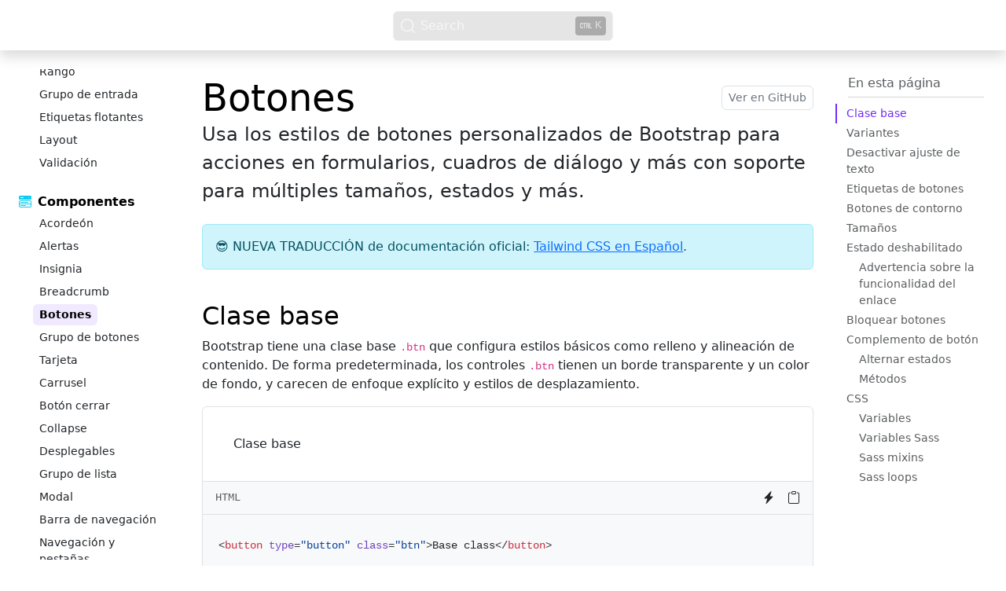

--- FILE ---
content_type: text/html; charset=utf-8
request_url: https://getbootstrap.esdocu.com/docs/5.3/components/buttons/
body_size: 24731
content:
<!DOCTYPE html>
<html lang="es" data-bs-theme="auto">

<head>
  <meta charset="utf-8">
  <meta name="viewport" content="width=device-width, initial-scale=1">
  <meta name="description"
    content="Usa los estilos de botones personalizados de Bootstrap para acciones en formularios, cuadros de diálogo y más con soporte para múltiples tamaños, estados y más.">
  <meta name="author" content="Mark Otto, Jacob Thornton, and Bootstrap contributors">
  <meta name="generator" content="Hugo 0.118.2">

  <meta name="docsearch:language" content="en">
  <meta name="docsearch:version" content="5.3">

  <title>Botones · Bootstrap en Español v5.3</title>

  <link rel="canonical" href="https://getbootstrap.esdocu.com/docs/5.3/components/buttons/">

  <link rel="preconnect" href="https://AK7KMZKZHQ-dsn.algolia.net" crossorigin="">

  <script src="/docs/5.3/assets/js/color-modes.js"></script>

  <link rel="stylesheet" href="https://cdn.jsdelivr.net/npm/@docsearch/css@3">

  <link href="/docs/5.3/dist/css/bootstrap.min.css" rel="stylesheet"
    integrity="sha384-T3c6CoIi6uLrA9TneNEoa7RxnatzjcDSCmG1MXxSR1GAsXEV/Dwwykc2MPK8M2HN" crossorigin="anonymous">

  <link href="/docs/5.3/assets/css/docs.css" rel="stylesheet">

  <!-- Favicons -->
  <link rel="apple-touch-icon" href="/docs/5.3/assets/img/favicons/apple-touch-icon.png" sizes="180x180">
  <link rel="icon" href="/docs/5.3/assets/img/favicons/favicon-32x32.png" sizes="32x32" type="image/png">
  <link rel="icon" href="/docs/5.3/assets/img/favicons/favicon-16x16.png" sizes="16x16" type="image/png">
  <link rel="manifest" href="/docs/5.3/assets/img/favicons/manifest.json">
  <link rel="mask-icon" href="/docs/5.3/assets/img/favicons/safari-pinned-tab.svg" color="#712cf9">
  <link rel="icon" href="/docs/5.3/assets/img/favicons/favicon.ico">
  <meta name="theme-color" content="#712cf9">

  <meta name="twitter:card" content="summary_large_image">
  <meta name="twitter:site" content="@getbootstrap">
  <meta name="twitter:creator" content="@getbootstrap">
  <meta name="twitter:title" content="Botones">
  <meta name="twitter:description"
    content="Usa los estilos de botones personalizados de Bootstrap para acciones en formularios, cuadros de diálogo y más con soporte para múltiples tamaños, estados y más.">
  <meta name="twitter:image" content="https://getbootstrap.com/docs/5.3/assets/brand/bootstrap-social.png">

  <meta property="og:url" content="https://getbootstrap.esdocu.com/docs/5.3/components/buttons/">
  <meta property="og:title" content="Botones">
  <meta property="og:description"
    content="Usa los estilos de botones personalizados de Bootstrap para acciones en formularios, cuadros de diálogo y más con soporte para múltiples tamaños, estados y más.">
  <meta property="og:type" content="article">
  <meta property="og:image" content="https://getbootstrap.com/docs/5.3/assets/brand/bootstrap-social.png">
  <meta property="og:image:type" content="image/png">
  <meta property="og:image:width" content="2000">
  <meta property="og:image:height" content="1000">



  <script>
    window.dataLayer = window.dataLayer || [];
    function gtag() { dataLayer.push(arguments); }
    gtag('js', new Date());

    gtag('config', 'G-DK014C26F7');</script>
  <script async="" src="https://www.googletagmanager.com/gtag/js?id=G-DK014C26F7"></script>


  <script defer src="https://ads.esdocu.com/script.js"></script>
  <script async="" src="https://ads.esdocu.com/assets/js/tingle.min.js"></script>
</head>

<body data-bs-spy="scroll" data-bs-target="#TableOfContents">
  <div class="skippy visually-hidden-focusable overflow-hidden">
    <div class="container-xl">
      <a class="d-inline-flex p-2 m-1" href="#content">Saltar al contenido principal</a>
      <a class="d-none d-md-inline-flex p-2 m-1" href="#bd-docs-nav">Saltar a la navegación de la documentación</a>
    </div>
  </div>

  <svg class="d-none" xmlns="http://www.w3.org/2000/svg">
    <symbol id="arrow-right" viewBox="0 0 16 16">
      <path fill-rule="evenodd"
        d="M1 8a.5.5 0 0 1 .5-.5h11.793l-3.147-3.146a.5.5 0 0 1 .708-.708l4 4a.5.5 0 0 1 0 .708l-4 4a.5.5 0 0 1-.708-.708L13.293 8.5H1.5A.5.5 0 0 1 1 8z">
      </path>
    </symbol>
    <symbol id="book-half" viewBox="0 0 16 16">
      <path
        d="M8.5 2.687c.654-.689 1.782-.886 3.112-.752 1.234.124 2.503.523 3.388.893v9.923c-.918-.35-2.107-.692-3.287-.81-1.094-.111-2.278-.039-3.213.492V2.687zM8 1.783C7.015.936 5.587.81 4.287.94c-1.514.153-3.042.672-3.994 1.105A.5.5 0 0 0 0 2.5v11a.5.5 0 0 0 .707.455c.882-.4 2.303-.881 3.68-1.02 1.409-.142 2.59.087 3.223.877a.5.5 0 0 0 .78 0c.633-.79 1.814-1.019 3.222-.877 1.378.139 2.8.62 3.681 1.02A.5.5 0 0 0 16 13.5v-11a.5.5 0 0 0-.293-.455c-.952-.433-2.48-.952-3.994-1.105C10.413.809 8.985.936 8 1.783z">
      </path>
    </symbol>
    <symbol id="box-seam" viewBox="0 0 16 16">
      <path
        d="M8.186 1.113a.5.5 0 0 0-.372 0L1.846 3.5l2.404.961L10.404 2l-2.218-.887zm3.564 1.426L5.596 5 8 5.961 14.154 3.5l-2.404-.961zm3.25 1.7-6.5 2.6v7.922l6.5-2.6V4.24zM7.5 14.762V6.838L1 4.239v7.923l6.5 2.6zM7.443.184a1.5 1.5 0 0 1 1.114 0l7.129 2.852A.5.5 0 0 1 16 3.5v8.662a1 1 0 0 1-.629.928l-7.185 2.874a.5.5 0 0 1-.372 0L.63 13.09a1 1 0 0 1-.63-.928V3.5a.5.5 0 0 1 .314-.464L7.443.184z">
      </path>
    </symbol>
    <symbol id="braces" viewBox="0 0 16 16">
      <path
        d="M2.114 8.063V7.9c1.005-.102 1.497-.615 1.497-1.6V4.503c0-1.094.39-1.538 1.354-1.538h.273V2h-.376C3.25 2 2.49 2.759 2.49 4.352v1.524c0 1.094-.376 1.456-1.49 1.456v1.299c1.114 0 1.49.362 1.49 1.456v1.524c0 1.593.759 2.352 2.372 2.352h.376v-.964h-.273c-.964 0-1.354-.444-1.354-1.538V9.663c0-.984-.492-1.497-1.497-1.6zM13.886 7.9v.163c-1.005.103-1.497.616-1.497 1.6v1.798c0 1.094-.39 1.538-1.354 1.538h-.273v.964h.376c1.613 0 2.372-.759 2.372-2.352v-1.524c0-1.094.376-1.456 1.49-1.456V7.332c-1.114 0-1.49-.362-1.49-1.456V4.352C13.51 2.759 12.75 2 11.138 2h-.376v.964h.273c.964 0 1.354.444 1.354 1.538V6.3c0 .984.492 1.497 1.497 1.6z">
      </path>
    </symbol>
    <symbol id="braces-asterisk" viewBox="0 0 16 16">
      <path fill-rule="evenodd"
        d="M1.114 8.063V7.9c1.005-.102 1.497-.615 1.497-1.6V4.503c0-1.094.39-1.538 1.354-1.538h.273V2h-.376C2.25 2 1.49 2.759 1.49 4.352v1.524c0 1.094-.376 1.456-1.49 1.456v1.299c1.114 0 1.49.362 1.49 1.456v1.524c0 1.593.759 2.352 2.372 2.352h.376v-.964h-.273c-.964 0-1.354-.444-1.354-1.538V9.663c0-.984-.492-1.497-1.497-1.6ZM14.886 7.9v.164c-1.005.103-1.497.616-1.497 1.6v1.798c0 1.094-.39 1.538-1.354 1.538h-.273v.964h.376c1.613 0 2.372-.759 2.372-2.352v-1.524c0-1.094.376-1.456 1.49-1.456v-1.3c-1.114 0-1.49-.362-1.49-1.456V4.352C14.51 2.759 13.75 2 12.138 2h-.376v.964h.273c.964 0 1.354.444 1.354 1.538V6.3c0 .984.492 1.497 1.497 1.6ZM7.5 11.5V9.207l-1.621 1.621-.707-.707L6.792 8.5H4.5v-1h2.293L5.172 5.879l.707-.707L7.5 6.792V4.5h1v2.293l1.621-1.621.707.707L9.208 7.5H11.5v1H9.207l1.621 1.621-.707.707L8.5 9.208V11.5h-1Z">
      </path>
    </symbol>
    <symbol id="check2" viewBox="0 0 16 16">
      <path
        d="M13.854 3.646a.5.5 0 0 1 0 .708l-7 7a.5.5 0 0 1-.708 0l-3.5-3.5a.5.5 0 1 1 .708-.708L6.5 10.293l6.646-6.647a.5.5 0 0 1 .708 0z">
      </path>
    </symbol>
    <symbol id="chevron-expand" viewBox="0 0 16 16">
      <path fill-rule="evenodd"
        d="M3.646 9.146a.5.5 0 0 1 .708 0L8 12.793l3.646-3.647a.5.5 0 0 1 .708.708l-4 4a.5.5 0 0 1-.708 0l-4-4a.5.5 0 0 1 0-.708zm0-2.292a.5.5 0 0 0 .708 0L8 3.207l3.646 3.647a.5.5 0 0 0 .708-.708l-4-4a.5.5 0 0 0-.708 0l-4 4a.5.5 0 0 0 0 .708z">
      </path>
    </symbol>
    <symbol id="circle-half" viewBox="0 0 16 16">
      <path d="M8 15A7 7 0 1 0 8 1v14zm0 1A8 8 0 1 1 8 0a8 8 0 0 1 0 16z"></path>
    </symbol>
    <symbol id="clipboard" viewBox="0 0 16 16">
      <path
        d="M4 1.5H3a2 2 0 0 0-2 2V14a2 2 0 0 0 2 2h10a2 2 0 0 0 2-2V3.5a2 2 0 0 0-2-2h-1v1h1a1 1 0 0 1 1 1V14a1 1 0 0 1-1 1H3a1 1 0 0 1-1-1V3.5a1 1 0 0 1 1-1h1v-1z">
      </path>
      <path
        d="M9.5 1a.5.5 0 0 1 .5.5v1a.5.5 0 0 1-.5.5h-3a.5.5 0 0 1-.5-.5v-1a.5.5 0 0 1 .5-.5h3zm-3-1A1.5 1.5 0 0 0 5 1.5v1A1.5 1.5 0 0 0 6.5 4h3A1.5 1.5 0 0 0 11 2.5v-1A1.5 1.5 0 0 0 9.5 0h-3z">
      </path>
    </symbol>
    <symbol id="code" viewBox="0 0 16 16">
      <path
        d="M5.854 4.854a.5.5 0 1 0-.708-.708l-3.5 3.5a.5.5 0 0 0 0 .708l3.5 3.5a.5.5 0 0 0 .708-.708L2.707 8l3.147-3.146zm4.292 0a.5.5 0 0 1 .708-.708l3.5 3.5a.5.5 0 0 1 0 .708l-3.5 3.5a.5.5 0 0 1-.708-.708L13.293 8l-3.147-3.146z">
      </path>
    </symbol>
    <symbol id="file-earmark-richtext" viewBox="0 0 16 16">
      <path
        d="M14 4.5V14a2 2 0 0 1-2 2H4a2 2 0 0 1-2-2V2a2 2 0 0 1 2-2h5.5L14 4.5zm-3 0A1.5 1.5 0 0 1 9.5 3V1H4a1 1 0 0 0-1 1v12a1 1 0 0 0 1 1h8a1 1 0 0 0 1-1V4.5h-2z">
      </path>
      <path
        d="M4.5 12.5A.5.5 0 0 1 5 12h3a.5.5 0 0 1 0 1H5a.5.5 0 0 1-.5-.5zm0-2A.5.5 0 0 1 5 10h6a.5.5 0 0 1 0 1H5a.5.5 0 0 1-.5-.5zm1.639-3.708 1.33.886 1.854-1.855a.25.25 0 0 1 .289-.047l1.888.974V8.5a.5.5 0 0 1-.5.5H5a.5.5 0 0 1-.5-.5V8s1.54-1.274 1.639-1.208zM6.25 6a.75.75 0 1 0 0-1.5.75.75 0 0 0 0 1.5z">
      </path>
    </symbol>
    <symbol id="globe2" viewBox="0 0 16 16">
      <path
        d="M0 8a8 8 0 1 1 16 0A8 8 0 0 1 0 8zm7.5-6.923c-.67.204-1.335.82-1.887 1.855-.143.268-.276.56-.395.872.705.157 1.472.257 2.282.287V1.077zM4.249 3.539c.142-.384.304-.744.481-1.078a6.7 6.7 0 0 1 .597-.933A7.01 7.01 0 0 0 3.051 3.05c.362.184.763.349 1.198.49zM3.509 7.5c.036-1.07.188-2.087.436-3.008a9.124 9.124 0 0 1-1.565-.667A6.964 6.964 0 0 0 1.018 7.5h2.49zm1.4-2.741a12.344 12.344 0 0 0-.4 2.741H7.5V5.091c-.91-.03-1.783-.145-2.591-.332zM8.5 5.09V7.5h2.99a12.342 12.342 0 0 0-.399-2.741c-.808.187-1.681.301-2.591.332zM4.51 8.5c.035.987.176 1.914.399 2.741A13.612 13.612 0 0 1 7.5 10.91V8.5H4.51zm3.99 0v2.409c.91.03 1.783.145 2.591.332.223-.827.364-1.754.4-2.741H8.5zm-3.282 3.696c.12.312.252.604.395.872.552 1.035 1.218 1.65 1.887 1.855V11.91c-.81.03-1.577.13-2.282.287zm.11 2.276a6.696 6.696 0 0 1-.598-.933 8.853 8.853 0 0 1-.481-1.079 8.38 8.38 0 0 0-1.198.49 7.01 7.01 0 0 0 2.276 1.522zm-1.383-2.964A13.36 13.36 0 0 1 3.508 8.5h-2.49a6.963 6.963 0 0 0 1.362 3.675c.47-.258.995-.482 1.565-.667zm6.728 2.964a7.009 7.009 0 0 0 2.275-1.521 8.376 8.376 0 0 0-1.197-.49 8.853 8.853 0 0 1-.481 1.078 6.688 6.688 0 0 1-.597.933zM8.5 11.909v3.014c.67-.204 1.335-.82 1.887-1.855.143-.268.276-.56.395-.872A12.63 12.63 0 0 0 8.5 11.91zm3.555-.401c.57.185 1.095.409 1.565.667A6.963 6.963 0 0 0 14.982 8.5h-2.49a13.36 13.36 0 0 1-.437 3.008zM14.982 7.5a6.963 6.963 0 0 0-1.362-3.675c-.47.258-.995.482-1.565.667.248.92.4 1.938.437 3.008h2.49zM11.27 2.461c.177.334.339.694.482 1.078a8.368 8.368 0 0 0 1.196-.49 7.01 7.01 0 0 0-2.275-1.52c.218.283.418.597.597.932zm-.488 1.343a7.765 7.765 0 0 0-.395-.872C9.835 1.897 9.17 1.282 8.5 1.077V4.09c.81-.03 1.577-.13 2.282-.287z">
      </path>
    </symbol>
    <symbol id="grid-fill" viewBox="0 0 16 16">
      <path
        d="M1 2.5A1.5 1.5 0 0 1 2.5 1h3A1.5 1.5 0 0 1 7 2.5v3A1.5 1.5 0 0 1 5.5 7h-3A1.5 1.5 0 0 1 1 5.5v-3zm8 0A1.5 1.5 0 0 1 10.5 1h3A1.5 1.5 0 0 1 15 2.5v3A1.5 1.5 0 0 1 13.5 7h-3A1.5 1.5 0 0 1 9 5.5v-3zm-8 8A1.5 1.5 0 0 1 2.5 9h3A1.5 1.5 0 0 1 7 10.5v3A1.5 1.5 0 0 1 5.5 15h-3A1.5 1.5 0 0 1 1 13.5v-3zm8 0A1.5 1.5 0 0 1 10.5 9h3a1.5 1.5 0 0 1 1.5 1.5v3a1.5 1.5 0 0 1-1.5 1.5h-3A1.5 1.5 0 0 1 9 13.5v-3z">
      </path>
    </symbol>
    <symbol id="lightning-charge-fill" viewBox="0 0 16 16">
      <path
        d="M11.251.068a.5.5 0 0 1 .227.58L9.677 6.5H13a.5.5 0 0 1 .364.843l-8 8.5a.5.5 0 0 1-.842-.49L6.323 9.5H3a.5.5 0 0 1-.364-.843l8-8.5a.5.5 0 0 1 .615-.09z">
      </path>
    </symbol>
    <symbol id="list" viewBox="0 0 16 16">
      <path fill-rule="evenodd"
        d="M2.5 12a.5.5 0 0 1 .5-.5h10a.5.5 0 0 1 0 1H3a.5.5 0 0 1-.5-.5zm0-4a.5.5 0 0 1 .5-.5h10a.5.5 0 0 1 0 1H3a.5.5 0 0 1-.5-.5zm0-4a.5.5 0 0 1 .5-.5h10a.5.5 0 0 1 0 1H3a.5.5 0 0 1-.5-.5z">
      </path>
    </symbol>
    <symbol id="magic" viewBox="0 0 16 16">
      <path
        d="M9.5 2.672a.5.5 0 1 0 1 0V.843a.5.5 0 0 0-1 0v1.829Zm4.5.035A.5.5 0 0 0 13.293 2L12 3.293a.5.5 0 1 0 .707.707L14 2.707ZM7.293 4A.5.5 0 1 0 8 3.293L6.707 2A.5.5 0 0 0 6 2.707L7.293 4Zm-.621 2.5a.5.5 0 1 0 0-1H4.843a.5.5 0 1 0 0 1h1.829Zm8.485 0a.5.5 0 1 0 0-1h-1.829a.5.5 0 0 0 0 1h1.829ZM13.293 10A.5.5 0 1 0 14 9.293L12.707 8a.5.5 0 1 0-.707.707L13.293 10ZM9.5 11.157a.5.5 0 0 0 1 0V9.328a.5.5 0 0 0-1 0v1.829Zm1.854-5.097a.5.5 0 0 0 0-.706l-.708-.708a.5.5 0 0 0-.707 0L8.646 5.94a.5.5 0 0 0 0 .707l.708.708a.5.5 0 0 0 .707 0l1.293-1.293Zm-3 3a.5.5 0 0 0 0-.706l-.708-.708a.5.5 0 0 0-.707 0L.646 13.94a.5.5 0 0 0 0 .707l.708.708a.5.5 0 0 0 .707 0L8.354 9.06Z">
      </path>
    </symbol>
    <symbol id="menu-button-wide-fill" viewBox="0 0 16 16">
      <path
        d="M1.5 0A1.5 1.5 0 0 0 0 1.5v2A1.5 1.5 0 0 0 1.5 5h13A1.5 1.5 0 0 0 16 3.5v-2A1.5 1.5 0 0 0 14.5 0h-13zm1 2h3a.5.5 0 0 1 0 1h-3a.5.5 0 0 1 0-1zm9.927.427A.25.25 0 0 1 12.604 2h.792a.25.25 0 0 1 .177.427l-.396.396a.25.25 0 0 1-.354 0l-.396-.396zM0 8a2 2 0 0 1 2-2h12a2 2 0 0 1 2 2v5a2 2 0 0 1-2 2H2a2 2 0 0 1-2-2V8zm1 3v2a1 1 0 0 0 1 1h12a1 1 0 0 0 1-1v-2H1zm14-1V8a1 1 0 0 0-1-1H2a1 1 0 0 0-1 1v2h14zM2 8.5a.5.5 0 0 1 .5-.5h9a.5.5 0 0 1 0 1h-9a.5.5 0 0 1-.5-.5zm0 4a.5.5 0 0 1 .5-.5h6a.5.5 0 0 1 0 1h-6a.5.5 0 0 1-.5-.5z">
      </path>
    </symbol>
    <symbol id="moon-stars-fill" viewBox="0 0 16 16">
      <path
        d="M6 .278a.768.768 0 0 1 .08.858 7.208 7.208 0 0 0-.878 3.46c0 4.021 3.278 7.277 7.318 7.277.527 0 1.04-.055 1.533-.16a.787.787 0 0 1 .81.316.733.733 0 0 1-.031.893A8.349 8.349 0 0 1 8.344 16C3.734 16 0 12.286 0 7.71 0 4.266 2.114 1.312 5.124.06A.752.752 0 0 1 6 .278z">
      </path>
      <path
        d="M10.794 3.148a.217.217 0 0 1 .412 0l.387 1.162c.173.518.579.924 1.097 1.097l1.162.387a.217.217 0 0 1 0 .412l-1.162.387a1.734 1.734 0 0 0-1.097 1.097l-.387 1.162a.217.217 0 0 1-.412 0l-.387-1.162A1.734 1.734 0 0 0 9.31 6.593l-1.162-.387a.217.217 0 0 1 0-.412l1.162-.387a1.734 1.734 0 0 0 1.097-1.097l.387-1.162zM13.863.099a.145.145 0 0 1 .274 0l.258.774c.115.346.386.617.732.732l.774.258a.145.145 0 0 1 0 .274l-.774.258a1.156 1.156 0 0 0-.732.732l-.258.774a.145.145 0 0 1-.274 0l-.258-.774a1.156 1.156 0 0 0-.732-.732l-.774-.258a.145.145 0 0 1 0-.274l.774-.258c.346-.115.617-.386.732-.732L13.863.1z">
      </path>
    </symbol>
    <symbol id="palette2" viewBox="0 0 16 16">
      <path
        d="M0 .5A.5.5 0 0 1 .5 0h5a.5.5 0 0 1 .5.5v5.277l4.147-4.131a.5.5 0 0 1 .707 0l3.535 3.536a.5.5 0 0 1 0 .708L10.261 10H15.5a.5.5 0 0 1 .5.5v5a.5.5 0 0 1-.5.5H3a2.99 2.99 0 0 1-2.121-.879A2.99 2.99 0 0 1 0 13.044m6-.21 7.328-7.3-2.829-2.828L6 7.188v5.647zM4.5 13a1.5 1.5 0 1 0-3 0 1.5 1.5 0 0 0 3 0zM15 15v-4H9.258l-4.015 4H15zM0 .5v12.495V.5z">
      </path>
      <path d="M0 12.995V13a3.07 3.07 0 0 0 0-.005z"></path>
    </symbol>
    <symbol id="plugin" viewBox="0 0 16 16">
      <path fill-rule="evenodd"
        d="M1 8a7 7 0 1 1 2.898 5.673c-.167-.121-.216-.406-.002-.62l1.8-1.8a3.5 3.5 0 0 0 4.572-.328l1.414-1.415a.5.5 0 0 0 0-.707l-.707-.707 1.559-1.563a.5.5 0 1 0-.708-.706l-1.559 1.562-1.414-1.414 1.56-1.562a.5.5 0 1 0-.707-.706l-1.56 1.56-.707-.706a.5.5 0 0 0-.707 0L5.318 5.975a3.5 3.5 0 0 0-.328 4.571l-1.8 1.8c-.58.58-.62 1.6.121 2.137A8 8 0 1 0 0 8a.5.5 0 0 0 1 0Z">
      </path>
    </symbol>
    <symbol id="plus" viewBox="0 0 16 16">
      <path d="M8 4a.5.5 0 0 1 .5.5v3h3a.5.5 0 0 1 0 1h-3v3a.5.5 0 0 1-1 0v-3h-3a.5.5 0 0 1 0-1h3v-3A.5.5 0 0 1 8 4z">
      </path>
    </symbol>
    <symbol id="sun-fill" viewBox="0 0 16 16">
      <path
        d="M8 12a4 4 0 1 0 0-8 4 4 0 0 0 0 8zM8 0a.5.5 0 0 1 .5.5v2a.5.5 0 0 1-1 0v-2A.5.5 0 0 1 8 0zm0 13a.5.5 0 0 1 .5.5v2a.5.5 0 0 1-1 0v-2A.5.5 0 0 1 8 13zm8-5a.5.5 0 0 1-.5.5h-2a.5.5 0 0 1 0-1h2a.5.5 0 0 1 .5.5zM3 8a.5.5 0 0 1-.5.5h-2a.5.5 0 0 1 0-1h2A.5.5 0 0 1 3 8zm10.657-5.657a.5.5 0 0 1 0 .707l-1.414 1.415a.5.5 0 1 1-.707-.708l1.414-1.414a.5.5 0 0 1 .707 0zm-9.193 9.193a.5.5 0 0 1 0 .707L3.05 13.657a.5.5 0 0 1-.707-.707l1.414-1.414a.5.5 0 0 1 .707 0zm9.193 2.121a.5.5 0 0 1-.707 0l-1.414-1.414a.5.5 0 0 1 .707-.707l1.414 1.414a.5.5 0 0 1 0 .707zM4.464 4.465a.5.5 0 0 1-.707 0L2.343 3.05a.5.5 0 1 1 .707-.707l1.414 1.414a.5.5 0 0 1 0 .708z">
      </path>
    </symbol>
    <symbol id="three-dots" viewBox="0 0 16 16">
      <path
        d="M3 9.5a1.5 1.5 0 1 1 0-3 1.5 1.5 0 0 1 0 3zm5 0a1.5 1.5 0 1 1 0-3 1.5 1.5 0 0 1 0 3zm5 0a1.5 1.5 0 1 1 0-3 1.5 1.5 0 0 1 0 3z">
      </path>
    </symbol>
    <symbol id="tools" viewBox="0 0 16 16">
      <path
        d="M1 0 0 1l2.2 3.081a1 1 0 0 0 .815.419h.07a1 1 0 0 1 .708.293l2.675 2.675-2.617 2.654A3.003 3.003 0 0 0 0 13a3 3 0 1 0 5.878-.851l2.654-2.617.968.968-.305.914a1 1 0 0 0 .242 1.023l3.356 3.356a1 1 0 0 0 1.414 0l1.586-1.586a1 1 0 0 0 0-1.414l-3.356-3.356a1 1 0 0 0-1.023-.242L10.5 9.5l-.96-.96 2.68-2.643A3.005 3.005 0 0 0 16 3c0-.269-.035-.53-.102-.777l-2.14 2.141L12 4l-.364-1.757L13.777.102a3 3 0 0 0-3.675 3.68L7.462 6.46 4.793 3.793a1 1 0 0 1-.293-.707v-.071a1 1 0 0 0-.419-.814L1 0zm9.646 10.646a.5.5 0 0 1 .708 0l3 3a.5.5 0 0 1-.708.708l-3-3a.5.5 0 0 1 0-.708zM3 11l.471.242.529.026.287.445.445.287.026.529L5 13l-.242.471-.026.529-.445.287-.287.445-.529.026L3 15l-.471-.242L2 14.732l-.287-.445L1.268 14l-.026-.529L1 13l.242-.471.026-.529.445-.287.287-.445.529-.026L3 11z">
      </path>
    </symbol>
    <symbol id="ui-radios" viewBox="0 0 16 16">
      <path
        d="M7 2.5a.5.5 0 0 1 .5-.5h7a.5.5 0 0 1 .5.5v1a.5.5 0 0 1-.5.5h-7a.5.5 0 0 1-.5-.5v-1zM0 12a3 3 0 1 1 6 0 3 3 0 0 1-6 0zm7-1.5a.5.5 0 0 1 .5-.5h7a.5.5 0 0 1 .5.5v1a.5.5 0 0 1-.5.5h-7a.5.5 0 0 1-.5-.5v-1zm0-5a.5.5 0 0 1 .5-.5h5a.5.5 0 0 1 0 1h-5a.5.5 0 0 1-.5-.5zm0 8a.5.5 0 0 1 .5-.5h5a.5.5 0 0 1 0 1h-5a.5.5 0 0 1-.5-.5zM3 1a3 3 0 1 0 0 6 3 3 0 0 0 0-6zm0 4.5a1.5 1.5 0 1 1 0-3 1.5 1.5 0 0 1 0 3z">
      </path>
    </symbol>
  </svg>


  <header class="navbar navbar-expand-lg bd-navbar sticky-top">
    <nav class="container-xxl bd-gutter flex-wrap flex-lg-nowrap" aria-label="Navegación principal">
      <div class="bd-navbar-toggle">
        <button class="navbar-toggler p-2" type="button" data-bs-toggle="offcanvas" data-bs-target="#bdSidebar"
          aria-controls="bdSidebar" aria-label="Alternar navegación de documentación">
          <svg width="24" height="24" class="bi" fill="currentColor" viewBox="0 0 16 16"
            xmlns="http://www.w3.org/2000/svg">
            <path fill-rule="evenodd"
              d="M2.5 11.5A.5.5 0 0 1 3 11h10a.5.5 0 0 1 0 1H3a.5.5 0 0 1-.5-.5zm0-4A.5.5 0 0 1 3 7h10a.5.5 0 0 1 0 1H3a.5.5 0 0 1-.5-.5zm0-4A.5.5 0 0 1 3 3h10a.5.5 0 0 1 0 1H3a.5.5 0 0 1-.5-.5z">
            </path>
          </svg>

          <span class="d-none fs-6 pe-1">Navegar</span>
        </button>
      </div>

      <a class="navbar-brand p-0 me-0 me-lg-2" href="/" aria-label="Bootstrap">
        <svg width="40" height="32" class="d-block my-1" role="img" viewBox="0 0 118 94"
          xmlns="http://www.w3.org/2000/svg">
          <title>Bootstrap</title>
          <path fill-rule="evenodd" clip-rule="evenodd"
            d="M24.509 0c-6.733 0-11.715 5.893-11.492 12.284.214 6.14-.064 14.092-2.066 20.577C8.943 39.365 5.547 43.485 0 44.014v5.972c5.547.529 8.943 4.649 10.951 11.153 2.002 6.485 2.28 14.437 2.066 20.577C12.794 88.106 17.776 94 24.51 94H93.5c6.733 0 11.714-5.893 11.491-12.284-.214-6.14.064-14.092 2.066-20.577 2.009-6.504 5.396-10.624 10.943-11.153v-5.972c-5.547-.529-8.934-4.649-10.943-11.153-2.002-6.484-2.28-14.437-2.066-20.577C105.214 5.894 100.233 0 93.5 0H24.508zM80 57.863C80 66.663 73.436 72 62.543 72H44a2 2 0 01-2-2V24a2 2 0 012-2h18.437c9.083 0 15.044 4.92 15.044 12.474 0 5.302-4.01 10.049-9.119 10.88v.277C75.317 46.394 80 51.21 80 57.863zM60.521 28.34H49.948v14.934h8.905c6.884 0 10.68-2.772 10.68-7.727 0-4.643-3.264-7.207-9.012-7.207zM49.948 49.2v16.458H60.91c7.167 0 10.964-2.876 10.964-8.281 0-5.406-3.903-8.178-11.425-8.178H49.948z"
            fill="currentColor"></path>
        </svg>
      </a>

      <div class="d-flex">
        <div class="bd-search" id="docsearch" data-bd-docs-version="5.3"></div>

        <button class="navbar-toggler d-flex d-lg-none order-3 p-2" type="button" data-bs-toggle="offcanvas"
          data-bs-target="#bdNavbar" aria-controls="bdNavbar" aria-label="Alternar navegación">
          <svg class="bi" aria-hidden="true">
            <use xlink:href="#three-dots"></use>
          </svg>
        </button>
      </div>

      <div class="offcanvas-lg offcanvas-end flex-grow-1" tabindex="-1" id="bdNavbar"
        aria-labelledby="bdNavbarOffcanvasLabel" data-bs-scroll="true">
        <div class="offcanvas-header px-4 pb-0">
          <h5 class="offcanvas-title text-white" id="bdNavbarOffcanvasLabel">Bootstrap</h5>
          <button type="button" class="btn-close btn-close-white" data-bs-dismiss="offcanvas" aria-label="Close"
            data-bs-target="#bdNavbar"></button>
        </div>

        <div class="offcanvas-body p-4 pt-0 p-lg-0">
          <hr class="d-lg-none text-white-50">
          <ul class="navbar-nav flex-row flex-wrap bd-navbar-nav">
            <li class="nav-item col-6 col-lg-auto">
              <a class="nav-link py-2 px-0 px-lg-2 active" aria-current="true"
                href="/docs/5.3/getting-started/introduction/"
                onclick="ga('send', 'event', 'Navbar', 'Community links', 'Docs');">Docs</a>
            </li>
            <li class="nav-item col-6 col-lg-auto">
              <a class="nav-link py-2 px-0 px-lg-2" href="/docs/5.3/examples/"
                onclick="ga('send', 'event', 'Navbar', 'Community links', 'Examples');">Ejemplos</a>
            </li>
            <li class="nav-item col-6 col-lg-auto">
              <a class="nav-link py-2 px-0 px-lg-2" href="https://icons.getbootstrap.com/"
                onclick="ga('send', 'event', 'Navbar', 'Community links', 'Icons');" target="_blank"
                rel="noopener">Íconos</a>
            </li>
            <li class="nav-item col-6 col-lg-auto">
              <a class="nav-link py-2 px-0 px-lg-2" href="https://themes.getbootstrap.com/"
                onclick="ga('send', 'event', 'Navbar', 'Community links', 'Themes');" target="_blank"
                rel="noopener">Temas</a>
            </li>
            <li class="nav-item col-6 col-lg-auto">
              <a class="nav-link py-2 px-0 px-lg-2" href="https://blog.getbootstrap.com/"
                onclick="ga('send', 'event', 'Navbar', 'Community links', 'Blog');" target="_blank"
                rel="noopener">Blog</a>
            </li>
          </ul>

          <hr class="d-lg-none text-white-50">

          <ul class="navbar-nav flex-row flex-wrap ms-md-auto">
            <li class="nav-item col-6 col-lg-auto">
              <a class="nav-link py-2 px-0 px-lg-2" href="https://github.com/twbs" target="_blank" rel="noopener">
                <svg width="16" height="16" class="navbar-nav-svg" role="img" viewBox="0 0 512 499.36"
                  xmlns="http://www.w3.org/2000/svg">
                  <title>GitHub</title>
                  <path fill="currentColor" fill-rule="evenodd"
                    d="M256 0C114.64 0 0 114.61 0 256c0 113.09 73.34 209 175.08 242.9 12.8 2.35 17.47-5.56 17.47-12.34 0-6.08-.22-22.18-.35-43.54-71.2 15.49-86.2-34.34-86.2-34.34-11.64-29.57-28.42-37.45-28.42-37.45-23.27-15.84 1.73-15.55 1.73-15.55 25.69 1.81 39.21 26.38 39.21 26.38 22.84 39.12 59.92 27.82 74.5 21.27 2.33-16.54 8.94-27.82 16.25-34.22-56.84-6.43-116.6-28.43-116.6-126.49 0-27.95 10-50.8 26.35-68.69-2.63-6.48-11.42-32.5 2.51-67.75 0 0 21.49-6.88 70.4 26.24a242.65 242.65 0 0 1 128.18 0c48.87-33.13 70.33-26.24 70.33-26.24 14 35.25 5.18 61.27 2.55 67.75 16.41 17.9 26.31 40.75 26.31 68.69 0 98.35-59.85 120-116.88 126.32 9.19 7.9 17.38 23.53 17.38 47.41 0 34.22-.31 61.83-.31 70.23 0 6.85 4.61 14.81 17.6 12.31C438.72 464.97 512 369.08 512 256.02 512 114.62 397.37 0 256 0z">
                  </path>
                </svg>
                <small class="d-lg-none ms-2">GitHub</small>
              </a>
            </li>
            <li class="nav-item col-6 col-lg-auto">
              <a class="nav-link py-2 px-0 px-lg-2" href="https://twitter.com/getbootstrap" target="_blank"
                rel="noopener">
                <svg width="16" height="16" class="navbar-nav-svg" role="img" viewBox="0 0 512 416.32"
                  xmlns="http://www.w3.org/2000/svg">
                  <title>Twitter</title>
                  <path fill="currentColor"
                    d="M160.83 416.32c193.2 0 298.92-160.22 298.92-298.92 0-4.51 0-9-.2-13.52A214 214 0 0 0 512 49.38a212.93 212.93 0 0 1-60.44 16.6 105.7 105.7 0 0 0 46.3-58.19 209 209 0 0 1-66.79 25.37 105.09 105.09 0 0 0-181.73 71.91 116.12 116.12 0 0 0 2.66 24c-87.28-4.3-164.73-46.3-216.56-109.82A105.48 105.48 0 0 0 68 159.6a106.27 106.27 0 0 1-47.53-13.11v1.43a105.28 105.28 0 0 0 84.21 103.06 105.67 105.67 0 0 1-47.33 1.84 105.06 105.06 0 0 0 98.14 72.94A210.72 210.72 0 0 1 25 370.84a202.17 202.17 0 0 1-25-1.43 298.85 298.85 0 0 0 160.83 46.92">
                  </path>
                </svg>
                <small class="d-lg-none ms-2">Twitter</small>
              </a>
            </li>
            <li class="nav-item col-6 col-lg-auto">
              <a class="nav-link py-2 px-0 px-lg-2" href="https://opencollective.com/bootstrap" target="_blank"
                rel="noopener">
                <svg width="16" height="16" fill="currentColor" fill-rule="evenodd" class="navbar-nav-svg" role="img"
                  viewBox="0 0 40 41" xmlns="http://www.w3.org/2000/svg">
                  <title>Open Collective</title>
                  <path fill-opacity=".4"
                    d="M32.8 21c0 2.4-.8 4.9-2 6.9l5.1 5.1c2.5-3.4 4.1-7.6 4.1-12 0-4.6-1.6-8.8-4-12.2L30.7 14c1.2 2 2 4.3 2 7z">
                  </path>
                  <path
                    d="M20 33.7a12.8 12.8 0 0 1 0-25.6c2.6 0 5 .7 7 2.1L32 5a20 20 0 1 0 .1 31.9l-5-5.2a13 13 0 0 1-7 2z">
                  </path>
                </svg>
                <small class="d-lg-none ms-2">Open Collective</small>
              </a>
            </li>
            <li class="nav-item py-2 py-lg-1 col-12 col-lg-auto">
              <div class="vr d-none d-lg-flex h-100 mx-lg-2 text-white"></div>
              <hr class="d-lg-none my-2 text-white-50">
            </li>



            <li class="nav-item dropdown">
              <button type="button" class="btn btn-link nav-link py-2 px-0 px-lg-2 dropdown-toggle"
                data-bs-toggle="dropdown" aria-expanded="false" data-bs-display="static">
                <span class="d-lg-none" aria-hidden="true">Bootstrap</span><span
                  class="visually-hidden">Bootstrap</span> v5.3 <span class="visually-hidden">(cambiar a otras
                  versiones)</span>
              </button>
              <ul class="dropdown-menu dropdown-menu-end">
                <li>
                  <h6 class="dropdown-header">Lanzamientos v5</h6>
                </li>
                <li>
                  <a class="dropdown-item d-flex align-items-center justify-content-between active" aria-current="true"
                    href="/docs/5.3/components/buttons/">
                    Último (5.3.x)
                    <svg class="bi">
                      <use xlink:href="#check2"></use>
                    </svg>
                  </a>
                </li>
                <li>
                  <a class="dropdown-item" href="https://getbootstrap.com/docs/5.2/components/buttons" rel="nofollow"
                    target="_blank" title="Página todavía no traducida">v5.2.3 ⬀</a>
                </li>
                <li>
                  <a class="dropdown-item" href="https://getbootstrap.esdocu.com/docs/5.1/components/buttons">v5.1.3</a>
                </li>
                <li>
                  <a class="dropdown-item" href="https://getbootstrap.com/docs/5.0/components/buttons" rel="nofollow"
                    target="_blank" title="Página todavía no traducida">v5.0.2 ⬀</a>
                </li>
                <li>
                  <hr class="dropdown-divider">
                </li>
                <li>
                  <h6 class="dropdown-header">Lanzamientos anteriores</h6>
                </li>
                <li><a class="dropdown-item" href="https://getbootstrap.com/docs/4.6" rel="nofollow" target="_blank"
                    title="Página todavía no traducida">v4.6.x ⬀</a></li>
                <li><a class="dropdown-item" href="https://getbootstrap.com/docs/3.4" rel="nofollow" target="_blank"
                    title="Página todavía no traducida">v3.4.1 ⬀</a></li>
                <li><a class="dropdown-item" href="https://getbootstrap.com/2.3.2" rel="nofollow" target="_blank"
                    title="Página todavía no traducida">v2.3.2 ⬀</a></li>
                <li>
                  <hr class="dropdown-divider">
                </li>
                <li><a class="dropdown-item" href="https://getbootstrap.esdocu.com/docs/versions">Todas las
                    versiones</a></li>
              </ul>
            </li>


            <li class="nav-item py-2 py-lg-1 col-12 col-lg-auto">
              <div class="vr d-none d-lg-flex h-100 mx-lg-2 text-white"></div>
              <hr class="d-lg-none my-2 text-white-50">
            </li>

            <li class="nav-item dropdown">
              <button class="btn btn-link nav-link py-2 px-0 px-lg-2 dropdown-toggle d-flex align-items-center"
                id="bd-theme" type="button" aria-expanded="false" data-bs-toggle="dropdown" data-bs-display="static"
                aria-label="Alternar tema (automático)">
                <svg class="bi my-1 theme-icon-active">
                  <use href="#circle-half"></use>
                </svg>
                <span class="d-lg-none ms-2" id="bd-theme-text">Alternar tema</span>
              </button>
              <ul class="dropdown-menu dropdown-menu-end" aria-labelledby="bd-theme-text">
                <li>
                  <button type="button" class="dropdown-item d-flex align-items-center" data-bs-theme-value="light"
                    aria-pressed="false">
                    <svg class="bi me-2 opacity-50 theme-icon">
                      <use href="#sun-fill"></use>
                    </svg>
                    Light
                    <svg class="bi ms-auto d-none">
                      <use href="#check2"></use>
                    </svg>
                  </button>
                </li>
                <li>
                  <button type="button" class="dropdown-item d-flex align-items-center" data-bs-theme-value="dark"
                    aria-pressed="false">
                    <svg class="bi me-2 opacity-50 theme-icon">
                      <use href="#moon-stars-fill"></use>
                    </svg>
                    Dark
                    <svg class="bi ms-auto d-none">
                      <use href="#check2"></use>
                    </svg>
                  </button>
                </li>
                <li>
                  <button type="button" class="dropdown-item d-flex align-items-center active"
                    data-bs-theme-value="auto" aria-pressed="true">
                    <svg class="bi me-2 opacity-50 theme-icon">
                      <use href="#circle-half"></use>
                    </svg>
                    Auto
                    <svg class="bi ms-auto d-none">
                      <use href="#check2"></use>
                    </svg>
                  </button>
                </li>
              </ul>
            </li>
          </ul>
        </div>
      </div>
    </nav>
  </header>



  <div class="container-xxl bd-gutter mt-3 my-md-4 bd-layout">
    <aside class="bd-sidebar">
      <div class="offcanvas-lg offcanvas-start" tabindex="-1" id="bdSidebar" aria-labelledby="bdSidebarOffcanvasLabel">
        <div class="offcanvas-header border-bottom">
          <h5 class="offcanvas-title" id="bdSidebarOffcanvasLabel">Explorar docs</h5>
          <button type="button" class="btn-close" data-bs-dismiss="offcanvas" aria-label="Close"
            data-bs-target="#bdSidebar"></button>
        </div>

        <div class="offcanvas-body">
          <nav class="bd-links w-100" id="bd-docs-nav" aria-label="Navegación de la documentación">
            <ul class="bd-links-nav list-unstyled mb-0 pb-3 pb-md-2 pe-lg-2">
              <li class="bd-links-group py-2">
                <strong class="bd-links-heading d-flex w-100 align-items-center fw-semibold">
                  <svg class="bi me-2" style="color: var(--bs-indigo);" aria-hidden="true">
                    <use xlink:href="#book-half"></use>
                  </svg>
                  Primeros pasos
                </strong>

                <ul class="list-unstyled fw-normal pb-2 small">
                  <li><a href="/docs/5.3/getting-started/introduction/"
                      class="bd-links-link d-inline-block rounded">Introducción</a></li>
                  <li><a href="/docs/5.3/getting-started/download/"
                      class="bd-links-link d-inline-block rounded">Descargar</a></li>
                  <li><a href="/docs/5.3/getting-started/contents/"
                      class="bd-links-link d-inline-block rounded">Contenidos</a></li>
                  <li><a href="/docs/5.3/getting-started/browsers-devices/"
                      class="bd-links-link d-inline-block rounded">Navegadores y dispositivos</a></li>
                  <li><a href="/docs/5.3/getting-started/javascript/"
                      class="bd-links-link d-inline-block rounded">JavaScript</a></li>
                  <li><a href="/docs/5.3/getting-started/webpack/"
                      class="bd-links-link d-inline-block rounded">Webpack</a></li>
                  <li><a href="/docs/5.3/getting-started/parcel/"
                      class="bd-links-link d-inline-block rounded">Parcel</a></li>
                  <li><a href="/docs/5.3/getting-started/vite/" class="bd-links-link d-inline-block rounded">Vite</a>
                  </li>
                  <li><a href="/docs/5.3/getting-started/accessibility/"
                      class="bd-links-link d-inline-block rounded">Accesibilidad</a></li>
                  <li><a href="/docs/5.3/getting-started/rfs/" class="bd-links-link d-inline-block rounded">RFS</a></li>
                  <li><a href="/docs/5.3/getting-started/rtl/" class="bd-links-link d-inline-block rounded">RTL</a></li>
                  <li><a href="/docs/5.3/getting-started/contribute/"
                      class="bd-links-link d-inline-block rounded">Contribuir</a></li>
                </ul>
              </li>
              <li class="bd-links-group py-2">
                <strong class="bd-links-heading d-flex w-100 align-items-center fw-semibold">
                  <svg class="bi me-2" style="color: var(--bs-pink);" aria-hidden="true">
                    <use xlink:href="#palette2"></use>
                  </svg>
                  Personalizar
                </strong>

                <ul class="list-unstyled fw-normal pb-2 small">
                  <li><a href="/docs/5.3/customize/overview/" class="bd-links-link d-inline-block rounded">Descripción
                      general</a></li>
                  <li><a href="/docs/5.3/customize/sass/" class="bd-links-link d-inline-block rounded">Sass</a></li>
                  <li><a href="/docs/5.3/customize/options/" class="bd-links-link d-inline-block rounded">Opciones</a>
                  </li>
                  <li><a href="/docs/5.3/customize/color/" class="bd-links-link d-inline-block rounded">Color</a></li>
                  <li><a href="/docs/5.3/customize/color-modes/" class="bd-links-link d-inline-block rounded">Modos de
                      color</a></li>
                  <li><a href="/docs/5.3/customize/components/"
                      class="bd-links-link d-inline-block rounded">Componentes</a></li>
                  <li><a href="/docs/5.3/customize/css-variables/"
                      class="bd-links-link d-inline-block rounded">Variables CSS</a></li>
                  <li><a href="/docs/5.3/customize/optimize/" class="bd-links-link d-inline-block rounded">Optimizar</a>
                  </li>
                </ul>
              </li>
              <li class="bd-links-group py-2">
                <strong class="bd-links-heading d-flex w-100 align-items-center fw-semibold">
                  <svg class="bi me-2" style="color: var(--bs-teal);" aria-hidden="true">
                    <use xlink:href="#grid-fill"></use>
                  </svg>
                  Layout
                </strong>

                <ul class="list-unstyled fw-normal pb-2 small">
                  <li><a href="/docs/5.3/layout/breakpoints/" class="bd-links-link d-inline-block rounded">Puntos de
                      interrupción</a></li>
                  <li><a href="/docs/5.3/layout/containers/"
                      class="bd-links-link d-inline-block rounded">Contenedores</a></li>
                  <li><a href="/docs/5.3/layout/grid/" class="bd-links-link d-inline-block rounded">Grid</a></li>
                  <li><a href="/docs/5.3/layout/columns/" class="bd-links-link d-inline-block rounded">Columnas</a></li>
                  <li><a href="/docs/5.3/layout/gutters/" class="bd-links-link d-inline-block rounded">Gutters</a></li>
                  <li><a href="/docs/5.3/layout/utilities/" class="bd-links-link d-inline-block rounded">Utilidades</a>
                  </li>
                  <li><a href="/docs/5.3/layout/z-index/" class="bd-links-link d-inline-block rounded">Z-index</a></li>
                  <li><a href="/docs/5.3/layout/css-grid/" class="bd-links-link d-inline-block rounded">CSS Grid</a>
                  </li>
                </ul>
              </li>
              <li class="bd-links-group py-2">
                <strong class="bd-links-heading d-flex w-100 align-items-center fw-semibold">
                  <svg class="bi me-2" style="color: var(--bs-gray);" aria-hidden="true">
                    <use xlink:href="#file-earmark-richtext"></use>
                  </svg>
                  Contenido
                </strong>

                <ul class="list-unstyled fw-normal pb-2 small">
                  <li><a href="/docs/5.3/content/reboot/" class="bd-links-link d-inline-block rounded">Reboot</a></li>
                  <li><a href="/docs/5.3/content/typography/"
                      class="bd-links-link d-inline-block rounded">Tipografía</a></li>
                  <li><a href="/docs/5.3/content/images/" class="bd-links-link d-inline-block rounded">Imágenes</a></li>
                  <li><a href="/docs/5.3/content/tables/" class="bd-links-link d-inline-block rounded">Tablas</a></li>
                  <li><a href="/docs/5.3/content/figures/" class="bd-links-link d-inline-block rounded">Figuras</a></li>
                </ul>
              </li>
              <li class="bd-links-group py-2">
                <strong class="bd-links-heading d-flex w-100 align-items-center fw-semibold">
                  <svg class="bi me-2" style="color: var(--bs-blue);" aria-hidden="true">
                    <use xlink:href="#ui-radios"></use>
                  </svg>
                  Formularios
                </strong>

                <ul class="list-unstyled fw-normal pb-2 small">
                  <li><a href="/docs/5.3/forms/overview/" class="bd-links-link d-inline-block rounded">Descripción
                      general</a></li>
                  <li><a href="/docs/5.3/forms/form-control/" class="bd-links-link d-inline-block rounded">Control de
                      formularios</a></li>
                  <li><a href="/docs/5.3/forms/select/" class="bd-links-link d-inline-block rounded">Select</a></li>
                  <li><a href="/docs/5.3/forms/checks-radios/" class="bd-links-link d-inline-block rounded">Checks y
                      radios</a></li>
                  <li><a href="/docs/5.3/forms/range/" class="bd-links-link d-inline-block rounded">Rango</a></li>
                  <li><a href="/docs/5.3/forms/input-group/" class="bd-links-link d-inline-block rounded">Grupo de
                      entrada</a></li>
                  <li><a href="/docs/5.3/forms/floating-labels/" class="bd-links-link d-inline-block rounded">Etiquetas
                      flotantes</a></li>
                  <li><a href="/docs/5.3/forms/layout/" class="bd-links-link d-inline-block rounded">Layout</a></li>
                  <li><a href="/docs/5.3/forms/validation/" class="bd-links-link d-inline-block rounded">Validación</a>
                  </li>
                </ul>
              </li>
              <li class="bd-links-group py-2">
                <strong class="bd-links-heading d-flex w-100 align-items-center fw-semibold">
                  <svg class="bi me-2" style="color: var(--bs-cyan);" aria-hidden="true">
                    <use xlink:href="#menu-button-wide-fill"></use>
                  </svg>
                  Componentes
                </strong>

                <ul class="list-unstyled fw-normal pb-2 small">
                  <li><a href="/docs/5.3/components/accordion/"
                      class="bd-links-link d-inline-block rounded">Acordeón</a></li>
                  <li><a href="/docs/5.3/components/alerts/" class="bd-links-link d-inline-block rounded">Alertas</a>
                  </li>
                  <li><a href="/docs/5.3/components/badge/" class="bd-links-link d-inline-block rounded">Insignia</a>
                  </li>
                  <li><a href="/docs/5.3/components/breadcrumb/"
                      class="bd-links-link d-inline-block rounded">Breadcrumb</a></li>
                  <li><a href="/docs/5.3/components/buttons/" class="bd-links-link d-inline-block rounded active"
                      aria-current="page">Botones</a></li>
                  <li><a href="/docs/5.3/components/button-group/" class="bd-links-link d-inline-block rounded">Grupo de
                      botones</a></li>
                  <li><a href="/docs/5.3/components/card/" class="bd-links-link d-inline-block rounded">Tarjeta</a></li>
                  <li><a href="/docs/5.3/components/carousel/" class="bd-links-link d-inline-block rounded">Carrusel</a>
                  </li>
                  <li><a href="/docs/5.3/components/close-button/" class="bd-links-link d-inline-block rounded">Botón
                      cerrar</a></li>
                  <li><a href="/docs/5.3/components/collapse/" class="bd-links-link d-inline-block rounded">Collapse</a>
                  </li>
                  <li><a href="/docs/5.3/components/dropdowns/"
                      class="bd-links-link d-inline-block rounded">Desplegables</a></li>
                  <li><a href="/docs/5.3/components/list-group/" class="bd-links-link d-inline-block rounded">Grupo de
                      lista</a></li>
                  <li><a href="/docs/5.3/components/modal/" class="bd-links-link d-inline-block rounded">Modal</a></li>
                  <li><a href="/docs/5.3/components/navbar/" class="bd-links-link d-inline-block rounded">Barra de
                      navegación</a></li>
                  <li><a href="/docs/5.3/components/navs-tabs/" class="bd-links-link d-inline-block rounded">Navegación
                      y pestañas</a></li>
                  <li><a href="/docs/5.3/components/offcanvas/"
                      class="bd-links-link d-inline-block rounded">Offcanvas</a></li>
                  <li><a href="/docs/5.3/components/pagination/"
                      class="bd-links-link d-inline-block rounded">Paginación</a></li>
                  <li><a href="/docs/5.3/components/placeholders/"
                      class="bd-links-link d-inline-block rounded">Marcadores de posición</a></li>
                  <li><a href="/docs/5.3/components/popovers/" class="bd-links-link d-inline-block rounded">Popovers</a>
                  </li>
                  <li><a href="/docs/5.3/components/progress/" class="bd-links-link d-inline-block rounded">Progreso</a>
                  </li>
                  <li><a href="/docs/5.3/components/scrollspy/"
                      class="bd-links-link d-inline-block rounded">Scrollspy</a></li>
                  <li><a href="/docs/5.3/components/spinners/" class="bd-links-link d-inline-block rounded">Spinners</a>
                  </li>
                  <li><a href="/docs/5.3/components/toasts/" class="bd-links-link d-inline-block rounded">Toasts</a>
                  </li>
                  <li><a href="/docs/5.3/components/tooltips/" class="bd-links-link d-inline-block rounded">Tooltips</a>
                  </li>
                </ul>
              </li>
              <li class="bd-links-group py-2">
                <strong class="bd-links-heading d-flex w-100 align-items-center fw-semibold">
                  <svg class="bi me-2" style="color: var(--bs-orange);" aria-hidden="true">
                    <use xlink:href="#magic"></use>
                  </svg>
                  Ayudantes
                </strong>

                <ul class="list-unstyled fw-normal pb-2 small">
                  <li><a href="/docs/5.3/helpers/clearfix/" class="bd-links-link d-inline-block rounded">Clearfix</a>
                  </li>
                  <li><a href="/docs/5.3/helpers/color-background/" class="bd-links-link d-inline-block rounded">Color y
                      fondo</a></li>
                  <li><a href="/docs/5.3/helpers/colored-links/" class="bd-links-link d-inline-block rounded">Enlaces de
                      colores</a></li>
                  <li><a href="/docs/5.3/helpers/focus-ring/" class="bd-links-link d-inline-block rounded">Anillo de
                      enfoque</a></li>
                  <li><a href="/docs/5.3/helpers/icon-link/" class="bd-links-link d-inline-block rounded">Enlace de
                      ícono</a></li>
                  <li><a href="/docs/5.3/helpers/position/" class="bd-links-link d-inline-block rounded">Posición</a>
                  </li>
                  <li><a href="/docs/5.3/helpers/ratio/" class="bd-links-link d-inline-block rounded">Ratio</a></li>
                  <li><a href="/docs/5.3/helpers/stacks/" class="bd-links-link d-inline-block rounded">Stacks</a></li>
                  <li><a href="/docs/5.3/helpers/stretched-link/" class="bd-links-link d-inline-block rounded">Enlace
                      estirado</a></li>
                  <li><a href="/docs/5.3/helpers/text-truncation/"
                      class="bd-links-link d-inline-block rounded">Truncamiento de texto</a></li>
                  <li><a href="/docs/5.3/helpers/vertical-rule/" class="bd-links-link d-inline-block rounded">Regla
                      vertical</a></li>
                  <li><a href="/docs/5.3/helpers/visually-hidden/"
                      class="bd-links-link d-inline-block rounded">Visualmente oculto</a></li>
                </ul>
              </li>
              <li class="bd-links-group py-2">
                <strong class="bd-links-heading d-flex w-100 align-items-center fw-semibold">
                  <svg class="bi me-2" style="color: var(--bs-red);" aria-hidden="true">
                    <use xlink:href="#braces-asterisk"></use>
                  </svg>
                  Utilidades
                </strong>

                <ul class="list-unstyled fw-normal pb-2 small">
                  <li><a href="/docs/5.3/utilities/api/" class="bd-links-link d-inline-block rounded">API</a></li>
                  <li><a href="/docs/5.3/utilities/background/"
                      class="bd-links-link d-inline-block rounded">Background</a></li>
                  <li><a href="/docs/5.3/utilities/borders/" class="bd-links-link d-inline-block rounded">Bordes</a>
                  </li>
                  <li><a href="/docs/5.3/utilities/colors/" class="bd-links-link d-inline-block rounded">Colores</a>
                  </li>
                  <li><a href="/docs/5.3/utilities/display/" class="bd-links-link d-inline-block rounded">Display</a>
                  </li>
                  <li><a href="/docs/5.3/utilities/flex/" class="bd-links-link d-inline-block rounded">Flex</a></li>
                  <li><a href="/docs/5.3/utilities/float/" class="bd-links-link d-inline-block rounded">Float</a></li>
                  <li><a href="/docs/5.3/utilities/interactions/"
                      class="bd-links-link d-inline-block rounded">Interacciones</a></li>
                  <li><a href="/docs/5.3/utilities/link/" class="bd-links-link d-inline-block rounded">Enlace</a></li>
                  <li><a href="/docs/5.3/utilities/object-fit/" class="bd-links-link d-inline-block rounded">Ajuste de
                      objeto</a></li>
                  <li><a href="/docs/5.3/utilities/opacity/" class="bd-links-link d-inline-block rounded">Opacidad</a>
                  </li>
                  <li><a href="/docs/5.3/utilities/overflow/" class="bd-links-link d-inline-block rounded">Overflow</a>
                  </li>
                  <li><a href="/docs/5.3/utilities/position/" class="bd-links-link d-inline-block rounded">Posición</a>
                  </li>
                  <li><a href="/docs/5.3/utilities/shadows/" class="bd-links-link d-inline-block rounded">Sombras</a>
                  </li>
                  <li><a href="/docs/5.3/utilities/sizing/" class="bd-links-link d-inline-block rounded">Tamaños</a>
                  </li>
                  <li><a href="/docs/5.3/utilities/spacing/" class="bd-links-link d-inline-block rounded">Espaciado</a>
                  </li>
                  <li><a href="/docs/5.3/utilities/text/" class="bd-links-link d-inline-block rounded">Texto</a></li>
                  <li><a href="/docs/5.3/utilities/vertical-align/"
                      class="bd-links-link d-inline-block rounded">Alineación vertical</a></li>
                  <li><a href="/docs/5.3/utilities/visibility/"
                      class="bd-links-link d-inline-block rounded">Visibilidad</a></li>
                  <li><a href="/docs/5.3/utilities/z-index/" class="bd-links-link d-inline-block rounded">Z-index</a>
                  </li>
                </ul>
              </li>
              <li class="bd-links-group py-2">
                <strong class="bd-links-heading d-flex w-100 align-items-center fw-semibold">
                  <svg class="bi me-2" style="color: var(--bs-blue);" aria-hidden="true">
                    <use xlink:href="#tools"></use>
                  </svg>
                  Extender
                </strong>

                <ul class="list-unstyled fw-normal pb-2 small">
                  <li><a href="/docs/5.3/extend/approach/" class="bd-links-link d-inline-block rounded">Acercarse</a>
                  </li>
                  <li><a href="/docs/5.3/extend/icons/" class="bd-links-link d-inline-block rounded">Íconos</a></li>
                </ul>
              </li>
              <li class="bd-links-group py-2">
                <strong class="bd-links-heading d-flex w-100 align-items-center fw-semibold">
                  <svg class="bi me-2" style="color: var(--bs-indigo);" aria-hidden="true">
                    <use xlink:href="#globe2"></use>
                  </svg>
                  Acerca de
                </strong>

                <ul class="list-unstyled fw-normal pb-2 small">
                  <li><a href="/docs/5.3/about/overview/" class="bd-links-link d-inline-block rounded">Descripción
                      general</a></li>
                  <li><a href="/docs/5.3/about/team/" class="bd-links-link d-inline-block rounded">Equipo</a></li>
                  <li><a href="/docs/5.3/about/brand/" class="bd-links-link d-inline-block rounded">Marca</a></li>
                  <li><a href="/docs/5.3/about/license/" class="bd-links-link d-inline-block rounded">Licencia</a></li>
                  <li><a href="/docs/5.3/about/translations/"
                      class="bd-links-link d-inline-block rounded">Traducciones</a></li>
                </ul>
              </li>
              <li class="bd-links-span-all mt-1 mb-3 mx-4 border-top"></li>
              <li class="bd-links-span-all">
                <a href="/docs/5.3/migration/" class="bd-links-link d-inline-block rounded small ">
                  Migración
                </a>
              </li>
            </ul>
          </nav>

        </div>
      </div>
    </aside>

    <main class="bd-main order-1">
      <div class="bd-intro pt-2 ps-lg-2">
        <div class="d-md-flex flex-md-row-reverse align-items-center justify-content-between">
          <div class="mb-3 mb-md-0 d-flex text-nowrap"><a class="btn btn-sm btn-bd-light rounded-2"
              href="https://github.com/twbs/bootstrap/blob/v5.3.2/site/content/docs/5.3/components/buttons.md"
              title="Ver y editar este archivo en GitHub" target="_blank" rel="noopener">
              Ver en GitHub
            </a>
          </div>
          <h1 class="bd-title mb-0" id="content">Botones</h1>
        </div>
        <p class="bd-lead">Usa los estilos de botones personalizados de Bootstrap para acciones en formularios, cuadros
          de diálogo y más con soporte para múltiples tamaños, estados y más.</p>
        <div id="esdocu-ads">
          <div class="alert alert-info mt-4" role="alert">
            😎 NUEVA TRADUCCIÓN de documentación oficial: <a href="https://tailwindcss-es.com" target="_blank">Tailwind CSS en Español</a>.
          </div>
        </div>

      </div>


      <div class="bd-toc mt-3 mb-5 my-lg-0 mb-lg-5 px-sm-1 text-body-secondary">
        <button class="btn btn-link p-md-0 mb-2 mb-md-0 text-decoration-none bd-toc-toggle d-md-none" type="button"
          data-bs-toggle="collapse" data-bs-target="#tocContents" aria-expanded="false" aria-controls="tocContents">
          En esta página
          <svg class="bi d-md-none ms-2" aria-hidden="true">
            <use xlink:href="#chevron-expand"></use>
          </svg>
        </button>
        <strong class="d-none d-md-block h6 my-2 ms-3">En esta página</strong>
        <hr class="d-none d-md-block my-2 ms-3">
        <div class="collapse bd-toc-collapse" id="tocContents">
          <nav id="TableOfContents">
            <ul>
              <li><a href="#base-class">Clase base</a></li>
              <li><a href="#variants">Variantes</a></li>
              <li><a href="#disable-text-wrapping">Desactivar ajuste de texto</a></li>
              <li><a href="#button-tags">Etiquetas de botones</a></li>
              <li><a href="#outline-buttons">Botones de contorno</a></li>
              <li><a href="#sizes">Tamaños</a></li>
              <li><a href="#disabled-state">Estado deshabilitado</a>
                <ul>
                  <li><a href="#link-functionality-caveat">Advertencia sobre la funcionalidad del enlace</a></li>
                </ul>
              </li>
              <li><a href="#block-buttons">Bloquear botones</a></li>
              <li><a href="#button-plugin">Complemento de botón</a>
                <ul>
                  <li><a href="#toggle-states">Alternar estados</a></li>
                  <li><a href="#methods">Métodos</a></li>
                </ul>
              </li>
              <li><a href="#css">CSS</a>
                <ul>
                  <li><a href="#variables">Variables</a></li>
                  <li><a href="#sass-variables">Variables Sass</a></li>
                  <li><a href="#sass-mixins">Sass mixins</a></li>
                  <li><a href="#sass-loops">Sass loops</a></li>
                </ul>
              </li>
            </ul>
          </nav>
        </div>
      </div>


      <div class="bd-content ps-lg-2">


        <h2 id="base-class">Clase base <a class="anchor-link" href="#base-class"
            aria-label="Link to this section: Base class"></a></h2>
        <p>Bootstrap tiene una clase base <code>.btn</code> que configura estilos básicos como relleno y alineación de
          contenido. De forma predeterminada, los controles <code>.btn</code> tienen un borde transparente y un color de
          fondo, y carecen de enfoque explícito y estilos de desplazamiento.</p>
        <div class="bd-example-snippet bd-code-snippet">
          <div class="bd-example m-0 border-0">
            <button type="button" class="btn">Clase base</button>
          </div>
          <div class="d-flex align-items-center highlight-toolbar ps-3 pe-2 py-1 border-0 border-top border-bottom">
            <small class="font-monospace text-body-secondary text-uppercase">html</small>
            <div class="d-flex ms-auto">
              <button type="button" class="btn-edit text-nowrap" title="Try it on StackBlitz">
                <svg class="bi" aria-hidden="true">
                  <use xlink:href="#lightning-charge-fill"></use>
                </svg>
              </button>
              <button type="button" class="btn-clipboard mt-0 me-0" title="Copy to clipboard">
                <svg class="bi" aria-hidden="true">
                  <use xlink:href="#clipboard"></use>
                </svg>
              </button>
            </div>
          </div>
          <div class="highlight">
            <pre tabindex="0"
              class="chroma"><code class="language-html" data-lang="html"><span class="line"><span class="cl"><span class="p">&lt;</span><span class="nt">button</span> <span class="na">type</span><span class="o">=</span><span class="s">"button"</span> <span class="na">class</span><span class="o">=</span><span class="s">"btn"</span><span class="p">&gt;</span>Base class<span class="p">&lt;/</span><span class="nt">button</span><span class="p">&gt;</span></span></span></code></pre>
          </div>
        </div>

        <p>La clase <code>.btn</code> está diseñada para usarse junto con nuestras variantes de botones o para servir
          como base para tus propios estilos personalizados.</p>
        <div class="bd-callout bd-callout-warning">
          Si estás utilizando la clase <code>.btn</code> por sí sola, recuerda definir al menos algunos estilos
          explícitos <code>:focus</code> y/o <code>:focus-visible</code> .
        </div>

        <h2 id="variants">Variantes <a class="anchor-link" href="#variants"
            aria-label="Link to this section: Variants"></a></h2>
        <p>Bootstrap incluye varias variantes de botones, cada una con su propio propósito semántico, con algunos extras
          agregados para mayor control.</p>
        <div class="bd-example-snippet bd-code-snippet">
          <div class="bd-example m-0 border-0">

            <button type="button" class="btn btn-primary">Primary</button>
            <button type="button" class="btn btn-secondary">Secondary</button>
            <button type="button" class="btn btn-success">Success</button>
            <button type="button" class="btn btn-danger">Danger</button>
            <button type="button" class="btn btn-warning">Warning</button>
            <button type="button" class="btn btn-info">Info</button>
            <button type="button" class="btn btn-light">Light</button>
            <button type="button" class="btn btn-dark">Dark</button>

            <button type="button" class="btn btn-link">Enlace</button>
          </div>
          <div class="d-flex align-items-center highlight-toolbar ps-3 pe-2 py-1 border-0 border-top border-bottom">
            <small class="font-monospace text-body-secondary text-uppercase">html</small>
            <div class="d-flex ms-auto">
              <button type="button" class="btn-edit text-nowrap" title="Try it on StackBlitz">
                <svg class="bi" aria-hidden="true">
                  <use xlink:href="#lightning-charge-fill"></use>
                </svg>
              </button>
              <button type="button" class="btn-clipboard mt-0 me-0" title="Copy to clipboard">
                <svg class="bi" aria-hidden="true">
                  <use xlink:href="#clipboard"></use>
                </svg>
              </button>
            </div>
          </div>
          <div class="highlight">
            <pre tabindex="0"
              class="chroma"><code class="language-html" data-lang="html"><span class="line"><span class="cl"><span class="p">&lt;</span><span class="nt">button</span> <span class="na">type</span><span class="o">=</span><span class="s">"button"</span> <span class="na">class</span><span class="o">=</span><span class="s">"btn btn-primary"</span><span class="p">&gt;</span>Primary<span class="p">&lt;/</span><span class="nt">button</span><span class="p">&gt;</span>
</span></span><span class="line"><span class="cl"><span class="p">&lt;</span><span class="nt">button</span> <span class="na">type</span><span class="o">=</span><span class="s">"button"</span> <span class="na">class</span><span class="o">=</span><span class="s">"btn btn-secondary"</span><span class="p">&gt;</span>Secondary<span class="p">&lt;/</span><span class="nt">button</span><span class="p">&gt;</span>
</span></span><span class="line"><span class="cl"><span class="p">&lt;</span><span class="nt">button</span> <span class="na">type</span><span class="o">=</span><span class="s">"button"</span> <span class="na">class</span><span class="o">=</span><span class="s">"btn btn-success"</span><span class="p">&gt;</span>Success<span class="p">&lt;/</span><span class="nt">button</span><span class="p">&gt;</span>
</span></span><span class="line"><span class="cl"><span class="p">&lt;</span><span class="nt">button</span> <span class="na">type</span><span class="o">=</span><span class="s">"button"</span> <span class="na">class</span><span class="o">=</span><span class="s">"btn btn-danger"</span><span class="p">&gt;</span>Danger<span class="p">&lt;/</span><span class="nt">button</span><span class="p">&gt;</span>
</span></span><span class="line"><span class="cl"><span class="p">&lt;</span><span class="nt">button</span> <span class="na">type</span><span class="o">=</span><span class="s">"button"</span> <span class="na">class</span><span class="o">=</span><span class="s">"btn btn-warning"</span><span class="p">&gt;</span>Warning<span class="p">&lt;/</span><span class="nt">button</span><span class="p">&gt;</span>
</span></span><span class="line"><span class="cl"><span class="p">&lt;</span><span class="nt">button</span> <span class="na">type</span><span class="o">=</span><span class="s">"button"</span> <span class="na">class</span><span class="o">=</span><span class="s">"btn btn-info"</span><span class="p">&gt;</span>Info<span class="p">&lt;/</span><span class="nt">button</span><span class="p">&gt;</span>
</span></span><span class="line"><span class="cl"><span class="p">&lt;</span><span class="nt">button</span> <span class="na">type</span><span class="o">=</span><span class="s">"button"</span> <span class="na">class</span><span class="o">=</span><span class="s">"btn btn-light"</span><span class="p">&gt;</span>Light<span class="p">&lt;/</span><span class="nt">button</span><span class="p">&gt;</span>
</span></span><span class="line"><span class="cl"><span class="p">&lt;</span><span class="nt">button</span> <span class="na">type</span><span class="o">=</span><span class="s">"button"</span> <span class="na">class</span><span class="o">=</span><span class="s">"btn btn-dark"</span><span class="p">&gt;</span>Dark<span class="p">&lt;/</span><span class="nt">button</span><span class="p">&gt;</span>
</span></span><span class="line"><span class="cl">
</span></span><span class="line"><span class="cl"><span class="p">&lt;</span><span class="nt">button</span> <span class="na">type</span><span class="o">=</span><span class="s">"button"</span> <span class="na">class</span><span class="o">=</span><span class="s">"btn btn-link"</span><span class="p">&gt;</span>Link<span class="p">&lt;/</span><span class="nt">button</span><span class="p">&gt;</span></span></span></code></pre>
          </div>
        </div>

        <div class="bd-callout bd-callout-info">
          <strong>Consejo de accesibilidad:</strong> El uso de colores para agregar significado solo proporciona una
          indicación visual, que no se transmitirá a los usuarios de tecnologías de asistencia como lectores de
          pantalla. Asegúrate de que el significado sea obvio a partir del contenido mismo (por ejemplo, el texto
          visible con un <a href="/docs/5.3/getting-started/accessibility#color-contrast"><em>suficiente</em> contraste
            de color</a>) o se incluye a través de medios alternativos, como texto adicional oculto con la clase
          <code>.visually-hidden</code>.
        </div>

        <h2 id="disable-text-wrapping">Desactivar ajuste de texto <a class="anchor-link" href="#disable-text-wrapping"
            aria-label="Link to this section: Disable text wrapping"></a></h2>
        <p>Si no quieres que el texto del botón se ajuste, puedes agregar la clase <code>.text-nowrap</code> al botón.
          En Sass, puedes configurar <code>$btn-white-space: nowrap</code> para deshabilitar el ajuste de texto para
          cada botón.</p>
        <h2 id="button-tags">Etiquetas de botones <a class="anchor-link" href="#button-tags"
            aria-label="Link to this section: Button tags"></a></h2>
        <p>Las clases <code>.btn</code> están diseñadas para usarse con el elemento <code>&lt;button&gt;</code>. Sin
          embargo, también puedes utilizar estas clases en elementos <code>&lt;a&gt;</code> o <code>&lt;input&gt;</code>
          (aunque algunos navegadores pueden aplicar una representación ligeramente diferente).</p>
        <p>Cuando usas clases de botones en elementos <code>&lt;a&gt;</code> que se usan para activar la funcionalidad
          en la página (como contraer contenido), en lugar de vincular a páginas nuevas o secciones dentro de la página
          actual, a estos enlaces se les debe asignar un <code>role="button"</code> para transmitir adecuadamente su
          propósito a tecnologías de asistencia como lectores de pantalla.</p>
        <div class="bd-example-snippet bd-code-snippet">
          <div class="bd-example m-0 border-0">
            <a class="btn btn-primary" href="#" role="button">Enlace</a>
            <button class="btn btn-primary" type="submit">Botón</button>
            <input class="btn btn-primary" type="button" value="Input">
            <input class="btn btn-primary" type="submit" value="Submit">
            <input class="btn btn-primary" type="reset" value="Reset">
          </div>
          <div class="d-flex align-items-center highlight-toolbar ps-3 pe-2 py-1 border-0 border-top border-bottom">
            <small class="font-monospace text-body-secondary text-uppercase">html</small>
            <div class="d-flex ms-auto">
              <button type="button" class="btn-edit text-nowrap" title="Try it on StackBlitz">
                <svg class="bi" aria-hidden="true">
                  <use xlink:href="#lightning-charge-fill"></use>
                </svg>
              </button>
              <button type="button" class="btn-clipboard mt-0 me-0" title="Copy to clipboard">
                <svg class="bi" aria-hidden="true">
                  <use xlink:href="#clipboard"></use>
                </svg>
              </button>
            </div>
          </div>
          <div class="highlight">
            <pre tabindex="0"
              class="chroma"><code class="language-html" data-lang="html"><span class="line"><span class="cl"><span class="p">&lt;</span><span class="nt">a</span> <span class="na">class</span><span class="o">=</span><span class="s">"btn btn-primary"</span> <span class="na">href</span><span class="o">=</span><span class="s">"#"</span> <span class="na">role</span><span class="o">=</span><span class="s">"button"</span><span class="p">&gt;</span>Link<span class="p">&lt;/</span><span class="nt">a</span><span class="p">&gt;</span>
</span></span><span class="line"><span class="cl"><span class="p">&lt;</span><span class="nt">button</span> <span class="na">class</span><span class="o">=</span><span class="s">"btn btn-primary"</span> <span class="na">type</span><span class="o">=</span><span class="s">"submit"</span><span class="p">&gt;</span>Button<span class="p">&lt;/</span><span class="nt">button</span><span class="p">&gt;</span>
</span></span><span class="line"><span class="cl"><span class="p">&lt;</span><span class="nt">input</span> <span class="na">class</span><span class="o">=</span><span class="s">"btn btn-primary"</span> <span class="na">type</span><span class="o">=</span><span class="s">"button"</span> <span class="na">value</span><span class="o">=</span><span class="s">"Input"</span><span class="p">&gt;</span>
</span></span><span class="line"><span class="cl"><span class="p">&lt;</span><span class="nt">input</span> <span class="na">class</span><span class="o">=</span><span class="s">"btn btn-primary"</span> <span class="na">type</span><span class="o">=</span><span class="s">"submit"</span> <span class="na">value</span><span class="o">=</span><span class="s">"Submit"</span><span class="p">&gt;</span>
</span></span><span class="line"><span class="cl"><span class="p">&lt;</span><span class="nt">input</span> <span class="na">class</span><span class="o">=</span><span class="s">"btn btn-primary"</span> <span class="na">type</span><span class="o">=</span><span class="s">"reset"</span> <span class="na">value</span><span class="o">=</span><span class="s">"Reset"</span><span class="p">&gt;</span></span></span></code></pre>
          </div>
        </div>

        <h2 id="outline-buttons">Botones de contorno <a class="anchor-link" href="#outline-buttons"
            aria-label="Link to this section: Outline buttons"></a></h2>
        <p>¿Necesitas un botón, pero no los fuertes colores de fondo que traen? Reemplaza las clases modificadoras
          predeterminadas con las <code>.btn-outline-*</code> para eliminar todas las imágenes de fondo y colores en
          cualquier botón.</p>
        <div class="bd-example-snippet bd-code-snippet">
          <div class="bd-example m-0 border-0">

            <button type="button" class="btn btn-outline-primary">Primary</button>
            <button type="button" class="btn btn-outline-secondary">Secondary</button>
            <button type="button" class="btn btn-outline-success">Success</button>
            <button type="button" class="btn btn-outline-danger">Danger</button>
            <button type="button" class="btn btn-outline-warning">Warning</button>
            <button type="button" class="btn btn-outline-info">Info</button>
            <button type="button" class="btn btn-outline-light">Light</button>
            <button type="button" class="btn btn-outline-dark">Dark</button>
          </div>
          <div class="d-flex align-items-center highlight-toolbar ps-3 pe-2 py-1 border-0 border-top border-bottom">
            <small class="font-monospace text-body-secondary text-uppercase">html</small>
            <div class="d-flex ms-auto">
              <button type="button" class="btn-edit text-nowrap" title="Try it on StackBlitz">
                <svg class="bi" aria-hidden="true">
                  <use xlink:href="#lightning-charge-fill"></use>
                </svg>
              </button>
              <button type="button" class="btn-clipboard mt-0 me-0" title="Copy to clipboard">
                <svg class="bi" aria-hidden="true">
                  <use xlink:href="#clipboard"></use>
                </svg>
              </button>
            </div>
          </div>
          <div class="highlight">
            <pre tabindex="0"
              class="chroma"><code class="language-html" data-lang="html"><span class="line"><span class="cl"><span class="p">&lt;</span><span class="nt">button</span> <span class="na">type</span><span class="o">=</span><span class="s">"button"</span> <span class="na">class</span><span class="o">=</span><span class="s">"btn btn-outline-primary"</span><span class="p">&gt;</span>Primary<span class="p">&lt;/</span><span class="nt">button</span><span class="p">&gt;</span>
</span></span><span class="line"><span class="cl"><span class="p">&lt;</span><span class="nt">button</span> <span class="na">type</span><span class="o">=</span><span class="s">"button"</span> <span class="na">class</span><span class="o">=</span><span class="s">"btn btn-outline-secondary"</span><span class="p">&gt;</span>Secondary<span class="p">&lt;/</span><span class="nt">button</span><span class="p">&gt;</span>
</span></span><span class="line"><span class="cl"><span class="p">&lt;</span><span class="nt">button</span> <span class="na">type</span><span class="o">=</span><span class="s">"button"</span> <span class="na">class</span><span class="o">=</span><span class="s">"btn btn-outline-success"</span><span class="p">&gt;</span>Success<span class="p">&lt;/</span><span class="nt">button</span><span class="p">&gt;</span>
</span></span><span class="line"><span class="cl"><span class="p">&lt;</span><span class="nt">button</span> <span class="na">type</span><span class="o">=</span><span class="s">"button"</span> <span class="na">class</span><span class="o">=</span><span class="s">"btn btn-outline-danger"</span><span class="p">&gt;</span>Danger<span class="p">&lt;/</span><span class="nt">button</span><span class="p">&gt;</span>
</span></span><span class="line"><span class="cl"><span class="p">&lt;</span><span class="nt">button</span> <span class="na">type</span><span class="o">=</span><span class="s">"button"</span> <span class="na">class</span><span class="o">=</span><span class="s">"btn btn-outline-warning"</span><span class="p">&gt;</span>Warning<span class="p">&lt;/</span><span class="nt">button</span><span class="p">&gt;</span>
</span></span><span class="line"><span class="cl"><span class="p">&lt;</span><span class="nt">button</span> <span class="na">type</span><span class="o">=</span><span class="s">"button"</span> <span class="na">class</span><span class="o">=</span><span class="s">"btn btn-outline-info"</span><span class="p">&gt;</span>Info<span class="p">&lt;/</span><span class="nt">button</span><span class="p">&gt;</span>
</span></span><span class="line"><span class="cl"><span class="p">&lt;</span><span class="nt">button</span> <span class="na">type</span><span class="o">=</span><span class="s">"button"</span> <span class="na">class</span><span class="o">=</span><span class="s">"btn btn-outline-light"</span><span class="p">&gt;</span>Light<span class="p">&lt;/</span><span class="nt">button</span><span class="p">&gt;</span>
</span></span><span class="line"><span class="cl"><span class="p">&lt;</span><span class="nt">button</span> <span class="na">type</span><span class="o">=</span><span class="s">"button"</span> <span class="na">class</span><span class="o">=</span><span class="s">"btn btn-outline-dark"</span><span class="p">&gt;</span>Dark<span class="p">&lt;/</span><span class="nt">button</span><span class="p">&gt;</span></span></span></code></pre>
          </div>
        </div>

        <div class="bd-callout bd-callout-info">
          Algunos de los estilos de botones usan un color de primer plano relativamente claro y solo deben usarse sobre
          un fondo oscuro para tener suficiente contraste.
        </div>

        <h2 id="sizes">Tamaños <a class="anchor-link" href="#sizes" aria-label="Link to this section: Sizes"></a></h2>
        <p>¿Te apetece botones más grandes o más pequeños? Agrega <code>.btn-lg</code> o <code>.btn-sm</code> para
          tamaños adicionales.</p>
        <div class="bd-example-snippet bd-code-snippet">
          <div class="bd-example m-0 border-0">
            <button type="button" class="btn btn-primary btn-lg">Botón grande</button>
            <button type="button" class="btn btn-secondary btn-lg">Botón grande</button>
          </div>
          <div class="d-flex align-items-center highlight-toolbar ps-3 pe-2 py-1 border-0 border-top border-bottom">
            <small class="font-monospace text-body-secondary text-uppercase">html</small>
            <div class="d-flex ms-auto">
              <button type="button" class="btn-edit text-nowrap" title="Try it on StackBlitz">
                <svg class="bi" aria-hidden="true">
                  <use xlink:href="#lightning-charge-fill"></use>
                </svg>
              </button>
              <button type="button" class="btn-clipboard mt-0 me-0" title="Copy to clipboard">
                <svg class="bi" aria-hidden="true">
                  <use xlink:href="#clipboard"></use>
                </svg>
              </button>
            </div>
          </div>
          <div class="highlight">
            <pre tabindex="0"
              class="chroma"><code class="language-html" data-lang="html"><span class="line"><span class="cl"><span class="p">&lt;</span><span class="nt">button</span> <span class="na">type</span><span class="o">=</span><span class="s">"button"</span> <span class="na">class</span><span class="o">=</span><span class="s">"btn btn-primary btn-lg"</span><span class="p">&gt;</span>Large button<span class="p">&lt;/</span><span class="nt">button</span><span class="p">&gt;</span>
</span></span><span class="line"><span class="cl"><span class="p">&lt;</span><span class="nt">button</span> <span class="na">type</span><span class="o">=</span><span class="s">"button"</span> <span class="na">class</span><span class="o">=</span><span class="s">"btn btn-secondary btn-lg"</span><span class="p">&gt;</span>Large button<span class="p">&lt;/</span><span class="nt">button</span><span class="p">&gt;</span></span></span></code></pre>
          </div>
        </div>

        <div class="bd-example-snippet bd-code-snippet">
          <div class="bd-example m-0 border-0">
            <button type="button" class="btn btn-primary btn-sm">Botón pequeño</button>
            <button type="button" class="btn btn-secondary btn-sm">Botón pequeño</button>
          </div>
          <div class="d-flex align-items-center highlight-toolbar ps-3 pe-2 py-1 border-0 border-top border-bottom">
            <small class="font-monospace text-body-secondary text-uppercase">html</small>
            <div class="d-flex ms-auto">
              <button type="button" class="btn-edit text-nowrap" title="Try it on StackBlitz">
                <svg class="bi" aria-hidden="true">
                  <use xlink:href="#lightning-charge-fill"></use>
                </svg>
              </button>
              <button type="button" class="btn-clipboard mt-0 me-0" title="Copy to clipboard">
                <svg class="bi" aria-hidden="true">
                  <use xlink:href="#clipboard"></use>
                </svg>
              </button>
            </div>
          </div>
          <div class="highlight">
            <pre tabindex="0"
              class="chroma"><code class="language-html" data-lang="html"><span class="line"><span class="cl"><span class="p">&lt;</span><span class="nt">button</span> <span class="na">type</span><span class="o">=</span><span class="s">"button"</span> <span class="na">class</span><span class="o">=</span><span class="s">"btn btn-primary btn-sm"</span><span class="p">&gt;</span>Small button<span class="p">&lt;/</span><span class="nt">button</span><span class="p">&gt;</span>
</span></span><span class="line"><span class="cl"><span class="p">&lt;</span><span class="nt">button</span> <span class="na">type</span><span class="o">=</span><span class="s">"button"</span> <span class="na">class</span><span class="o">=</span><span class="s">"btn btn-secondary btn-sm"</span><span class="p">&gt;</span>Small button<span class="p">&lt;/</span><span class="nt">button</span><span class="p">&gt;</span></span></span></code></pre>
          </div>
        </div>

        <p>Incluso puedes crear tu propio tamaño personalizado con variables CSS:</p>
        <div class="bd-example-snippet bd-code-snippet">
          <div class="bd-example m-0 border-0">
            <button type="button" class="btn btn-primary"
              style="--bs-btn-padding-y: .25rem; --bs-btn-padding-x: .5rem; --bs-btn-font-size: .75rem;">
              Botón personalizado
            </button>
          </div>
          <div class="d-flex align-items-center highlight-toolbar ps-3 pe-2 py-1 border-0 border-top border-bottom">
            <small class="font-monospace text-body-secondary text-uppercase">html</small>
            <div class="d-flex ms-auto">
              <button type="button" class="btn-edit text-nowrap" title="Try it on StackBlitz">
                <svg class="bi" aria-hidden="true">
                  <use xlink:href="#lightning-charge-fill"></use>
                </svg>
              </button>
              <button type="button" class="btn-clipboard mt-0 me-0" title="Copy to clipboard">
                <svg class="bi" aria-hidden="true">
                  <use xlink:href="#clipboard"></use>
                </svg>
              </button>
            </div>
          </div>
          <div class="highlight">
            <pre tabindex="0"
              class="chroma"><code class="language-html" data-lang="html"><span class="line"><span class="cl"><span class="p">&lt;</span><span class="nt">button</span> <span class="na">type</span><span class="o">=</span><span class="s">"button"</span> <span class="na">class</span><span class="o">=</span><span class="s">"btn btn-primary"</span>
</span></span><span class="line"><span class="cl">        <span class="na">style</span><span class="o">=</span><span class="s">"--bs-btn-padding-y: .25rem; --bs-btn-padding-x: .5rem; --bs-btn-font-size: .75rem;"</span><span class="p">&gt;</span>
</span></span><span class="line"><span class="cl">  Custom button
</span></span><span class="line"><span class="cl"><span class="p">&lt;/</span><span class="nt">button</span><span class="p">&gt;</span></span></span></code></pre>
          </div>
        </div>

        <h2 id="disabled-state">Estado deshabilitado <a class="anchor-link" href="#disabled-state"
            aria-label="Link to this section: Disabled state"></a></h2>
        <p>Haz que los botones parezcan inactivos agregando el atributo booleano <code>disabled</code> a cualquier
          elemento <code>&lt;button&gt;</code>. Los botones deshabilitados tienen <code>pointer-events: none</code>
          aplicados, lo que evita que se activen los estados active y hover.</p>
        <div class="bd-example-snippet bd-code-snippet">
          <div class="bd-example m-0 border-0">
            <button type="button" class="btn btn-primary" disabled="">Botón principal</button>
            <button type="button" class="btn btn-secondary" disabled="">Botón</button>
            <button type="button" class="btn btn-outline-primary" disabled="">Botón principal</button>
            <button type="button" class="btn btn-outline-secondary" disabled="">Botón</button>
          </div>
          <div class="d-flex align-items-center highlight-toolbar ps-3 pe-2 py-1 border-0 border-top border-bottom">
            <small class="font-monospace text-body-secondary text-uppercase">html</small>
            <div class="d-flex ms-auto">
              <button type="button" class="btn-edit text-nowrap" title="Try it on StackBlitz">
                <svg class="bi" aria-hidden="true">
                  <use xlink:href="#lightning-charge-fill"></use>
                </svg>
              </button>
              <button type="button" class="btn-clipboard mt-0 me-0" title="Copy to clipboard">
                <svg class="bi" aria-hidden="true">
                  <use xlink:href="#clipboard"></use>
                </svg>
              </button>
            </div>
          </div>
          <div class="highlight">
            <pre tabindex="0"
              class="chroma"><code class="language-html" data-lang="html"><span class="line"><span class="cl"><span class="p">&lt;</span><span class="nt">button</span> <span class="na">type</span><span class="o">=</span><span class="s">"button"</span> <span class="na">class</span><span class="o">=</span><span class="s">"btn btn-primary"</span> <span class="na">disabled</span><span class="p">&gt;</span>Primary button<span class="p">&lt;/</span><span class="nt">button</span><span class="p">&gt;</span>
</span></span><span class="line"><span class="cl"><span class="p">&lt;</span><span class="nt">button</span> <span class="na">type</span><span class="o">=</span><span class="s">"button"</span> <span class="na">class</span><span class="o">=</span><span class="s">"btn btn-secondary"</span> <span class="na">disabled</span><span class="p">&gt;</span>Button<span class="p">&lt;/</span><span class="nt">button</span><span class="p">&gt;</span>
</span></span><span class="line"><span class="cl"><span class="p">&lt;</span><span class="nt">button</span> <span class="na">type</span><span class="o">=</span><span class="s">"button"</span> <span class="na">class</span><span class="o">=</span><span class="s">"btn btn-outline-primary"</span> <span class="na">disabled</span><span class="p">&gt;</span>Primary button<span class="p">&lt;/</span><span class="nt">button</span><span class="p">&gt;</span>
</span></span><span class="line"><span class="cl"><span class="p">&lt;</span><span class="nt">button</span> <span class="na">type</span><span class="o">=</span><span class="s">"button"</span> <span class="na">class</span><span class="o">=</span><span class="s">"btn btn-outline-secondary"</span> <span class="na">disabled</span><span class="p">&gt;</span>Button<span class="p">&lt;/</span><span class="nt">button</span><span class="p">&gt;</span></span></span></code></pre>
          </div>
        </div>

        <p>Los botones deshabilitados que usan el elemento <code>&lt;a&gt;</code> se comportan un poco diferente:</p>
        <ul>
          <li><code>&lt;a&gt;</code> no admite el atributo <code>disabled</code>, por lo que debes agregar la clase
            <code>.disabled</code> para que parezca visualmente deshabilitado.
          </li>
          <li>Se incluyen algunos estilos aptos para el futuro para deshabilitar todos los <code>pointer-events</code>
            en los botones de anclaje.</li>
          <li>Los botones deshabilitados que usan <code>&lt;a&gt;</code> deben incluir el atributo
            <code>aria-disabled="true"</code> para indicar el estado del elemento a las tecnologías de asistencia.
          </li>
          <li>Los botones deshabilitados que usan <code>&lt;a&gt;</code> <em>no deben</em> incluir el atributo
            <code>href</code>.
          </li>
        </ul>
        <div class="bd-example-snippet bd-code-snippet">
          <div class="bd-example m-0 border-0">
            <a class="btn btn-primary disabled" role="button" aria-disabled="true">Enlace principal</a>
            <a class="btn btn-secondary disabled" role="button" aria-disabled="true">Enlace</a>
          </div>
          <div class="d-flex align-items-center highlight-toolbar ps-3 pe-2 py-1 border-0 border-top border-bottom">
            <small class="font-monospace text-body-secondary text-uppercase">html</small>
            <div class="d-flex ms-auto">
              <button type="button" class="btn-edit text-nowrap" title="Try it on StackBlitz">
                <svg class="bi" aria-hidden="true">
                  <use xlink:href="#lightning-charge-fill"></use>
                </svg>
              </button>
              <button type="button" class="btn-clipboard mt-0 me-0" title="Copy to clipboard">
                <svg class="bi" aria-hidden="true">
                  <use xlink:href="#clipboard"></use>
                </svg>
              </button>
            </div>
          </div>
          <div class="highlight">
            <pre tabindex="0"
              class="chroma"><code class="language-html" data-lang="html"><span class="line"><span class="cl"><span class="p">&lt;</span><span class="nt">a</span> <span class="na">class</span><span class="o">=</span><span class="s">"btn btn-primary disabled"</span> <span class="na">role</span><span class="o">=</span><span class="s">"button"</span> <span class="na">aria-disabled</span><span class="o">=</span><span class="s">"true"</span><span class="p">&gt;</span>Primary link<span class="p">&lt;/</span><span class="nt">a</span><span class="p">&gt;</span>
</span></span><span class="line"><span class="cl"><span class="p">&lt;</span><span class="nt">a</span> <span class="na">class</span><span class="o">=</span><span class="s">"btn btn-secondary disabled"</span> <span class="na">role</span><span class="o">=</span><span class="s">"button"</span> <span class="na">aria-disabled</span><span class="o">=</span><span class="s">"true"</span><span class="p">&gt;</span>Link<span class="p">&lt;/</span><span class="nt">a</span><span class="p">&gt;</span></span></span></code></pre>
          </div>
        </div>

        <h3 id="link-functionality-caveat">Advertencia sobre la funcionalidad del enlace <a class="anchor-link"
            href="#link-functionality-caveat" aria-label="Link to this section: Link functionality caveat"></a></h3>
        <p>Para cubrir casos en los que tienes que mantener el atributo <code>href</code> en un enlace deshabilitado, la
          clase <code>.disabled</code> usa <code>pointer-events: none</code> para intentar deshabilitar la funcionalidad
          de enlace de <code>&lt;a&gt;</code>s. Ten en cuenta que esta propiedad CSS aún no está estandarizada para
          HTML, pero todos los navegadores modernos la admiten. Además, incluso en los navegadores que admiten
          <code>pointer-events: none</code>, la navegación con el teclado no se ve afectada, lo que significa que los
          usuarios de teclados videntes y los usuarios de tecnologías de asistencia aún podrán activar estos enlaces.
          Por lo tanto, para estar seguro, además de <code>aria-disabled="true"</code>, incluya también un atributo
          <code>tabindex="-1"</code> en estos enlaces para evitar que reciban el foco del teclado y utiliza JavaScript
          personalizado para desactivar su
          funcionalidad por completo.
        </p>
        <div class="bd-example-snippet bd-code-snippet">
          <div class="bd-example m-0 border-0">
            <a href="#" class="btn btn-primary disabled" tabindex="-1" role="button" aria-disabled="true">Enlace
              principal</a>
            <a href="#" class="btn btn-secondary disabled" tabindex="-1" role="button" aria-disabled="true">Enlace</a>
          </div>
          <div class="d-flex align-items-center highlight-toolbar ps-3 pe-2 py-1 border-0 border-top border-bottom">
            <small class="font-monospace text-body-secondary text-uppercase">html</small>
            <div class="d-flex ms-auto">
              <button type="button" class="btn-edit text-nowrap" title="Try it on StackBlitz">
                <svg class="bi" aria-hidden="true">
                  <use xlink:href="#lightning-charge-fill"></use>
                </svg>
              </button>
              <button type="button" class="btn-clipboard mt-0 me-0" title="Copy to clipboard">
                <svg class="bi" aria-hidden="true">
                  <use xlink:href="#clipboard"></use>
                </svg>
              </button>
            </div>
          </div>
          <div class="highlight">
            <pre tabindex="0"
              class="chroma"><code class="language-html" data-lang="html"><span class="line"><span class="cl"><span class="p">&lt;</span><span class="nt">a</span> <span class="na">href</span><span class="o">=</span><span class="s">"#"</span> <span class="na">class</span><span class="o">=</span><span class="s">"btn btn-primary disabled"</span> <span class="na">tabindex</span><span class="o">=</span><span class="s">"-1"</span> <span class="na">role</span><span class="o">=</span><span class="s">"button"</span> <span class="na">aria-disabled</span><span class="o">=</span><span class="s">"true"</span><span class="p">&gt;</span>Primary link<span class="p">&lt;/</span><span class="nt">a</span><span class="p">&gt;</span>
</span></span><span class="line"><span class="cl"><span class="p">&lt;</span><span class="nt">a</span> <span class="na">href</span><span class="o">=</span><span class="s">"#"</span> <span class="na">class</span><span class="o">=</span><span class="s">"btn btn-secondary disabled"</span> <span class="na">tabindex</span><span class="o">=</span><span class="s">"-1"</span> <span class="na">role</span><span class="o">=</span><span class="s">"button"</span> <span class="na">aria-disabled</span><span class="o">=</span><span class="s">"true"</span><span class="p">&gt;</span>Link<span class="p">&lt;/</span><span class="nt">a</span><span class="p">&gt;</span></span></span></code></pre>
          </div>
        </div>

        <h2 id="block-buttons">Bloquear botones <a class="anchor-link" href="#block-buttons"
            aria-label="Link to this section: Block buttons"></a></h2>
        <p>Crea pilas responsive de “botones de bloque” de ancho completo como los de Bootstrap 4 con una combinación de
          nuestras utilidades de visualización y espacios. Al utilizar utilidades en lugar de clases específicas de
          botones, tenemos mucho mayor control sobre el espaciado, la alineación y los comportamientos responsive.</p>
        <div class="bd-example-snippet bd-code-snippet">
          <div class="bd-example m-0 border-0">
            <div class="d-grid gap-2">
              <button class="btn btn-primary" type="button">Botón</button>
              <button class="btn btn-primary" type="button">Botón</button>
            </div>
          </div>
          <div class="d-flex align-items-center highlight-toolbar ps-3 pe-2 py-1 border-0 border-top border-bottom">
            <small class="font-monospace text-body-secondary text-uppercase">html</small>
            <div class="d-flex ms-auto">
              <button type="button" class="btn-edit text-nowrap" title="Try it on StackBlitz">
                <svg class="bi" aria-hidden="true">
                  <use xlink:href="#lightning-charge-fill"></use>
                </svg>
              </button>
              <button type="button" class="btn-clipboard mt-0 me-0" title="Copy to clipboard">
                <svg class="bi" aria-hidden="true">
                  <use xlink:href="#clipboard"></use>
                </svg>
              </button>
            </div>
          </div>
          <div class="highlight">
            <pre tabindex="0"
              class="chroma"><code class="language-html" data-lang="html"><span class="line"><span class="cl"><span class="p">&lt;</span><span class="nt">div</span> <span class="na">class</span><span class="o">=</span><span class="s">"d-grid gap-2"</span><span class="p">&gt;</span>
</span></span><span class="line"><span class="cl">  <span class="p">&lt;</span><span class="nt">button</span> <span class="na">class</span><span class="o">=</span><span class="s">"btn btn-primary"</span> <span class="na">type</span><span class="o">=</span><span class="s">"button"</span><span class="p">&gt;</span>Button<span class="p">&lt;/</span><span class="nt">button</span><span class="p">&gt;</span>
</span></span><span class="line"><span class="cl">  <span class="p">&lt;</span><span class="nt">button</span> <span class="na">class</span><span class="o">=</span><span class="s">"btn btn-primary"</span> <span class="na">type</span><span class="o">=</span><span class="s">"button"</span><span class="p">&gt;</span>Button<span class="p">&lt;/</span><span class="nt">button</span><span class="p">&gt;</span>
</span></span><span class="line"><span class="cl"><span class="p">&lt;/</span><span class="nt">div</span><span class="p">&gt;</span></span></span></code></pre>
          </div>
        </div>

        <p>Aquí creamos una variación responsive, comenzando con botones apilados verticalmente hasta el punto de
          interrupción <code>md</code>, donde <code>.d-md-block</code> reemplaza la clase <code>.d-grid</code>,
          sobrescribendo así la utilidad <code>gap-2</code>. Cambia el tamaño de tu navegador para verlos cambiar.</p>
        <div class="bd-example-snippet bd-code-snippet">
          <div class="bd-example m-0 border-0">
            <div class="d-grid gap-2 d-md-block">
              <button class="btn btn-primary" type="button">Botón</button>
              <button class="btn btn-primary" type="button">Botón</button>
            </div>
          </div>
          <div class="d-flex align-items-center highlight-toolbar ps-3 pe-2 py-1 border-0 border-top border-bottom">
            <small class="font-monospace text-body-secondary text-uppercase">html</small>
            <div class="d-flex ms-auto">
              <button type="button" class="btn-edit text-nowrap" title="Try it on StackBlitz">
                <svg class="bi" aria-hidden="true">
                  <use xlink:href="#lightning-charge-fill"></use>
                </svg>
              </button>
              <button type="button" class="btn-clipboard mt-0 me-0" title="Copy to clipboard">
                <svg class="bi" aria-hidden="true">
                  <use xlink:href="#clipboard"></use>
                </svg>
              </button>
            </div>
          </div>
          <div class="highlight">
            <pre tabindex="0"
              class="chroma"><code class="language-html" data-lang="html"><span class="line"><span class="cl"><span class="p">&lt;</span><span class="nt">div</span> <span class="na">class</span><span class="o">=</span><span class="s">"d-grid gap-2 d-md-block"</span><span class="p">&gt;</span>
</span></span><span class="line"><span class="cl">  <span class="p">&lt;</span><span class="nt">button</span> <span class="na">class</span><span class="o">=</span><span class="s">"btn btn-primary"</span> <span class="na">type</span><span class="o">=</span><span class="s">"button"</span><span class="p">&gt;</span>Button<span class="p">&lt;/</span><span class="nt">button</span><span class="p">&gt;</span>
</span></span><span class="line"><span class="cl">  <span class="p">&lt;</span><span class="nt">button</span> <span class="na">class</span><span class="o">=</span><span class="s">"btn btn-primary"</span> <span class="na">type</span><span class="o">=</span><span class="s">"button"</span><span class="p">&gt;</span>Button<span class="p">&lt;/</span><span class="nt">button</span><span class="p">&gt;</span>
</span></span><span class="line"><span class="cl"><span class="p">&lt;/</span><span class="nt">div</span><span class="p">&gt;</span></span></span></code></pre>
          </div>
        </div>

        <p>Puedes ajustar el ancho de tus botones de bloque con clases de ancho de columna de la cuadrícula. Por
          ejemplo, para un "botón de bloqueo" de ancho medio, utilice <code>.col-6</code>. Céntralo también
          horizontalmente con <code>.mx-auto</code>.</p>
        <div class="bd-example-snippet bd-code-snippet">
          <div class="bd-example m-0 border-0">
            <div class="d-grid gap-2 col-6 mx-auto">
              <button class="btn btn-primary" type="button">Botón</button>
              <button class="btn btn-primary" type="button">Botón</button>
            </div>
          </div>
          <div class="d-flex align-items-center highlight-toolbar ps-3 pe-2 py-1 border-0 border-top border-bottom">
            <small class="font-monospace text-body-secondary text-uppercase">html</small>
            <div class="d-flex ms-auto">
              <button type="button" class="btn-edit text-nowrap" title="Try it on StackBlitz">
                <svg class="bi" aria-hidden="true">
                  <use xlink:href="#lightning-charge-fill"></use>
                </svg>
              </button>
              <button type="button" class="btn-clipboard mt-0 me-0" title="Copy to clipboard">
                <svg class="bi" aria-hidden="true">
                  <use xlink:href="#clipboard"></use>
                </svg>
              </button>
            </div>
          </div>
          <div class="highlight">
            <pre tabindex="0"
              class="chroma"><code class="language-html" data-lang="html"><span class="line"><span class="cl"><span class="p">&lt;</span><span class="nt">div</span> <span class="na">class</span><span class="o">=</span><span class="s">"d-grid gap-2 col-6 mx-auto"</span><span class="p">&gt;</span>
</span></span><span class="line"><span class="cl">  <span class="p">&lt;</span><span class="nt">button</span> <span class="na">class</span><span class="o">=</span><span class="s">"btn btn-primary"</span> <span class="na">type</span><span class="o">=</span><span class="s">"button"</span><span class="p">&gt;</span>Button<span class="p">&lt;/</span><span class="nt">button</span><span class="p">&gt;</span>
</span></span><span class="line"><span class="cl">  <span class="p">&lt;</span><span class="nt">button</span> <span class="na">class</span><span class="o">=</span><span class="s">"btn btn-primary"</span> <span class="na">type</span><span class="o">=</span><span class="s">"button"</span><span class="p">&gt;</span>Button<span class="p">&lt;/</span><span class="nt">button</span><span class="p">&gt;</span>
</span></span><span class="line"><span class="cl"><span class="p">&lt;/</span><span class="nt">div</span><span class="p">&gt;</span></span></span></code></pre>
          </div>
        </div>

        <p>Se pueden usar utilidades adicionales para ajustar la alineación de los botones cuando están horizontales.
          Aquí tomamos nuestro ejemplo responsive anterior y agregamos algunas utilidades flexibles y una utilidad de
          margen en el botón para alinear los botones a la derecha cuando ya no están apilados.</p>
        <div class="bd-example-snippet bd-code-snippet">
          <div class="bd-example m-0 border-0">
            <div class="d-grid gap-2 d-md-flex justify-content-md-end">
              <button class="btn btn-primary me-md-2" type="button">Botón</button>
              <button class="btn btn-primary" type="button">Botón</button>
            </div>
          </div>
          <div class="d-flex align-items-center highlight-toolbar ps-3 pe-2 py-1 border-0 border-top border-bottom">
            <small class="font-monospace text-body-secondary text-uppercase">html</small>
            <div class="d-flex ms-auto">
              <button type="button" class="btn-edit text-nowrap" title="Try it on StackBlitz">
                <svg class="bi" aria-hidden="true">
                  <use xlink:href="#lightning-charge-fill"></use>
                </svg>
              </button>
              <button type="button" class="btn-clipboard mt-0 me-0" title="Copy to clipboard">
                <svg class="bi" aria-hidden="true">
                  <use xlink:href="#clipboard"></use>
                </svg>
              </button>
            </div>
          </div>
          <div class="highlight">
            <pre tabindex="0"
              class="chroma"><code class="language-html" data-lang="html"><span class="line"><span class="cl"><span class="p">&lt;</span><span class="nt">div</span> <span class="na">class</span><span class="o">=</span><span class="s">"d-grid gap-2 d-md-flex justify-content-md-end"</span><span class="p">&gt;</span>
</span></span><span class="line"><span class="cl">  <span class="p">&lt;</span><span class="nt">button</span> <span class="na">class</span><span class="o">=</span><span class="s">"btn btn-primary me-md-2"</span> <span class="na">type</span><span class="o">=</span><span class="s">"button"</span><span class="p">&gt;</span>Button<span class="p">&lt;/</span><span class="nt">button</span><span class="p">&gt;</span>
</span></span><span class="line"><span class="cl">  <span class="p">&lt;</span><span class="nt">button</span> <span class="na">class</span><span class="o">=</span><span class="s">"btn btn-primary"</span> <span class="na">type</span><span class="o">=</span><span class="s">"button"</span><span class="p">&gt;</span>Button<span class="p">&lt;/</span><span class="nt">button</span><span class="p">&gt;</span>
</span></span><span class="line"><span class="cl"><span class="p">&lt;/</span><span class="nt">div</span><span class="p">&gt;</span></span></span></code></pre>
          </div>
        </div>

        <h2 id="button-plugin">Complemento de botón <a class="anchor-link" href="#button-plugin"
            aria-label="Link to this section: Button plugin"></a></h2>
        <p>El complemento de botones te permite crear botones simples de activación/desactivación.</p>
        <div class="bd-callout bd-callout-info">
          Visualmente, estos botones de alternancia son idénticos a los <a
            href="/docs/5.3/forms/checks-radios/#checkbox-toggle-buttons">botones de alternancia de casilla de
            verificación</a>. Sin embargo, las tecnologías de asistencia los transmiten de manera diferente: los
          lectores de pantalla anunciarán las casillas de verificación como “marcadas”/“no marcadas” (ya que, a pesar de
          su apariencia, siguen siendo fundamentalmente casillas de verificación), mientras que estos botones de
          alternancia se anunciarán como “botón”/“botón presionado”. La elección entre estos dos enfoques dependerá del
          tipo de alternancia que esté creando y de si la alternancia tendrá sentido para los usuarios cuando se anuncie
          como una casilla de verificación o como un botón real.
        </div>

        <h3 id="toggle-states">Alternar estados <a class="anchor-link" href="#toggle-states"
            aria-label="Link to this section: Toggle states"></a></h3>
        <p>Agrega <code>data-bs-toggle="button"</code> para alternar el estado <code>active</code> de un botón. Si está
          alternando previamente un botón, debes agregar manualmente <code>.active</code> (clase) <strong>y</strong>
          <code>aria-pressed="true"</code> para garantizar que se transmite adecuadamente a las tecnologías de
          asistencia.
        </p>
        <div class="bd-example-snippet bd-code-snippet">
          <div class="bd-example m-0 border-0">
            <p class="d-inline-flex gap-1">
              <button type="button" class="btn" data-bs-toggle="button">Botón de alternar</button>
              <button type="button" class="btn active" data-bs-toggle="button" aria-pressed="true">Botón de alternancia
                activo</button>
              <button type="button" class="btn" disabled="" data-bs-toggle="button">Botón de alternancia
                deshabilitado</button>
            </p>
            <p class="d-inline-flex gap-1">
              <button type="button" class="btn btn-primary" data-bs-toggle="button">Botón de alternar</button>
              <button type="button" class="btn btn-primary active" data-bs-toggle="button" aria-pressed="true">Botón de
                alternancia activo</button>
              <button type="button" class="btn btn-primary" disabled="" data-bs-toggle="button">Botón de alternancia
                deshabilitado</button>
            </p>
          </div>
          <div class="d-flex align-items-center highlight-toolbar ps-3 pe-2 py-1 border-0 border-top border-bottom">
            <small class="font-monospace text-body-secondary text-uppercase">html</small>
            <div class="d-flex ms-auto">
              <button type="button" class="btn-edit text-nowrap" title="Try it on StackBlitz">
                <svg class="bi" aria-hidden="true">
                  <use xlink:href="#lightning-charge-fill"></use>
                </svg>
              </button>
              <button type="button" class="btn-clipboard mt-0 me-0" title="Copy to clipboard">
                <svg class="bi" aria-hidden="true">
                  <use xlink:href="#clipboard"></use>
                </svg>
              </button>
            </div>
          </div>
          <div class="highlight">
            <pre tabindex="0"
              class="chroma"><code class="language-html" data-lang="html"><span class="line"><span class="cl"><span class="p">&lt;</span><span class="nt">p</span> <span class="na">class</span><span class="o">=</span><span class="s">"d-inline-flex gap-1"</span><span class="p">&gt;</span>
</span></span><span class="line"><span class="cl">  <span class="p">&lt;</span><span class="nt">button</span> <span class="na">type</span><span class="o">=</span><span class="s">"button"</span> <span class="na">class</span><span class="o">=</span><span class="s">"btn"</span> <span class="na">data-bs-toggle</span><span class="o">=</span><span class="s">"button"</span><span class="p">&gt;</span>Toggle button<span class="p">&lt;/</span><span class="nt">button</span><span class="p">&gt;</span>
</span></span><span class="line"><span class="cl">  <span class="p">&lt;</span><span class="nt">button</span> <span class="na">type</span><span class="o">=</span><span class="s">"button"</span> <span class="na">class</span><span class="o">=</span><span class="s">"btn active"</span> <span class="na">data-bs-toggle</span><span class="o">=</span><span class="s">"button"</span> <span class="na">aria-pressed</span><span class="o">=</span><span class="s">"true"</span><span class="p">&gt;</span>Active toggle button<span class="p">&lt;/</span><span class="nt">button</span><span class="p">&gt;</span>
</span></span><span class="line"><span class="cl">  <span class="p">&lt;</span><span class="nt">button</span> <span class="na">type</span><span class="o">=</span><span class="s">"button"</span> <span class="na">class</span><span class="o">=</span><span class="s">"btn"</span> <span class="na">disabled</span> <span class="na">data-bs-toggle</span><span class="o">=</span><span class="s">"button"</span><span class="p">&gt;</span>Disabled toggle button<span class="p">&lt;/</span><span class="nt">button</span><span class="p">&gt;</span>
</span></span><span class="line"><span class="cl"><span class="p">&lt;/</span><span class="nt">p</span><span class="p">&gt;</span>
</span></span><span class="line"><span class="cl"><span class="p">&lt;</span><span class="nt">p</span> <span class="na">class</span><span class="o">=</span><span class="s">"d-inline-flex gap-1"</span><span class="p">&gt;</span>
</span></span><span class="line"><span class="cl">  <span class="p">&lt;</span><span class="nt">button</span> <span class="na">type</span><span class="o">=</span><span class="s">"button"</span> <span class="na">class</span><span class="o">=</span><span class="s">"btn btn-primary"</span> <span class="na">data-bs-toggle</span><span class="o">=</span><span class="s">"button"</span><span class="p">&gt;</span>Toggle button<span class="p">&lt;/</span><span class="nt">button</span><span class="p">&gt;</span>
</span></span><span class="line"><span class="cl">  <span class="p">&lt;</span><span class="nt">button</span> <span class="na">type</span><span class="o">=</span><span class="s">"button"</span> <span class="na">class</span><span class="o">=</span><span class="s">"btn btn-primary active"</span> <span class="na">data-bs-toggle</span><span class="o">=</span><span class="s">"button"</span> <span class="na">aria-pressed</span><span class="o">=</span><span class="s">"true"</span><span class="p">&gt;</span>Active toggle button<span class="p">&lt;/</span><span class="nt">button</span><span class="p">&gt;</span>
</span></span><span class="line"><span class="cl">  <span class="p">&lt;</span><span class="nt">button</span> <span class="na">type</span><span class="o">=</span><span class="s">"button"</span> <span class="na">class</span><span class="o">=</span><span class="s">"btn btn-primary"</span> <span class="na">disabled</span> <span class="na">data-bs-toggle</span><span class="o">=</span><span class="s">"button"</span><span class="p">&gt;</span>Disabled toggle button<span class="p">&lt;/</span><span class="nt">button</span><span class="p">&gt;</span>
</span></span><span class="line"><span class="cl"><span class="p">&lt;/</span><span class="nt">p</span><span class="p">&gt;</span></span></span></code></pre>
          </div>
        </div>

        <div class="bd-example-snippet bd-code-snippet">
          <div class="bd-example m-0 border-0">
            <p class="d-inline-flex gap-1">
              <a href="#" class="btn" role="button" data-bs-toggle="button">Enlace de alternar</a>
              <a href="#" class="btn active" role="button" data-bs-toggle="button" aria-pressed="true">Enlace de
                alternancia activo</a>
              <a class="btn disabled" aria-disabled="true" role="button" data-bs-toggle="button">Enlace de alternancia
                deshabilitado</a>
            </p>
            <p class="d-inline-flex gap-1">
              <a href="#" class="btn btn-primary" role="button" data-bs-toggle="button">Enlace de alternar</a>
              <a href="#" class="btn btn-primary active" role="button" data-bs-toggle="button"
                aria-pressed="true">Enlace de alternancia activo</a>
              <a class="btn btn-primary disabled" aria-disabled="true" role="button" data-bs-toggle="button">Enlace de
                alternancia deshabilitado</a>
            </p>
          </div>
          <div class="d-flex align-items-center highlight-toolbar ps-3 pe-2 py-1 border-0 border-top border-bottom">
            <small class="font-monospace text-body-secondary text-uppercase">html</small>
            <div class="d-flex ms-auto">
              <button type="button" class="btn-edit text-nowrap" title="Try it on StackBlitz">
                <svg class="bi" aria-hidden="true">
                  <use xlink:href="#lightning-charge-fill"></use>
                </svg>
              </button>
              <button type="button" class="btn-clipboard mt-0 me-0" title="Copy to clipboard">
                <svg class="bi" aria-hidden="true">
                  <use xlink:href="#clipboard"></use>
                </svg>
              </button>
            </div>
          </div>
          <div class="highlight">
            <pre tabindex="0"
              class="chroma"><code class="language-html" data-lang="html"><span class="line"><span class="cl"><span class="p">&lt;</span><span class="nt">p</span> <span class="na">class</span><span class="o">=</span><span class="s">"d-inline-flex gap-1"</span><span class="p">&gt;</span>
</span></span><span class="line"><span class="cl">  <span class="p">&lt;</span><span class="nt">a</span> <span class="na">href</span><span class="o">=</span><span class="s">"#"</span> <span class="na">class</span><span class="o">=</span><span class="s">"btn"</span> <span class="na">role</span><span class="o">=</span><span class="s">"button"</span> <span class="na">data-bs-toggle</span><span class="o">=</span><span class="s">"button"</span><span class="p">&gt;</span>Toggle link<span class="p">&lt;/</span><span class="nt">a</span><span class="p">&gt;</span>
</span></span><span class="line"><span class="cl">  <span class="p">&lt;</span><span class="nt">a</span> <span class="na">href</span><span class="o">=</span><span class="s">"#"</span> <span class="na">class</span><span class="o">=</span><span class="s">"btn active"</span> <span class="na">role</span><span class="o">=</span><span class="s">"button"</span> <span class="na">data-bs-toggle</span><span class="o">=</span><span class="s">"button"</span> <span class="na">aria-pressed</span><span class="o">=</span><span class="s">"true"</span><span class="p">&gt;</span>Active toggle link<span class="p">&lt;/</span><span class="nt">a</span><span class="p">&gt;</span>
</span></span><span class="line"><span class="cl">  <span class="p">&lt;</span><span class="nt">a</span> <span class="na">class</span><span class="o">=</span><span class="s">"btn disabled"</span> <span class="na">aria-disabled</span><span class="o">=</span><span class="s">"true"</span> <span class="na">role</span><span class="o">=</span><span class="s">"button"</span> <span class="na">data-bs-toggle</span><span class="o">=</span><span class="s">"button"</span><span class="p">&gt;</span>Disabled toggle link<span class="p">&lt;/</span><span class="nt">a</span><span class="p">&gt;</span>
</span></span><span class="line"><span class="cl"><span class="p">&lt;/</span><span class="nt">p</span><span class="p">&gt;</span>
</span></span><span class="line"><span class="cl"><span class="p">&lt;</span><span class="nt">p</span> <span class="na">class</span><span class="o">=</span><span class="s">"d-inline-flex gap-1"</span><span class="p">&gt;</span>
</span></span><span class="line"><span class="cl">  <span class="p">&lt;</span><span class="nt">a</span> <span class="na">href</span><span class="o">=</span><span class="s">"#"</span> <span class="na">class</span><span class="o">=</span><span class="s">"btn btn-primary"</span> <span class="na">role</span><span class="o">=</span><span class="s">"button"</span> <span class="na">data-bs-toggle</span><span class="o">=</span><span class="s">"button"</span><span class="p">&gt;</span>Toggle link<span class="p">&lt;/</span><span class="nt">a</span><span class="p">&gt;</span>
</span></span><span class="line"><span class="cl">  <span class="p">&lt;</span><span class="nt">a</span> <span class="na">href</span><span class="o">=</span><span class="s">"#"</span> <span class="na">class</span><span class="o">=</span><span class="s">"btn btn-primary active"</span> <span class="na">role</span><span class="o">=</span><span class="s">"button"</span> <span class="na">data-bs-toggle</span><span class="o">=</span><span class="s">"button"</span> <span class="na">aria-pressed</span><span class="o">=</span><span class="s">"true"</span><span class="p">&gt;</span>Active toggle link<span class="p">&lt;/</span><span class="nt">a</span><span class="p">&gt;</span>
</span></span><span class="line"><span class="cl">  <span class="p">&lt;</span><span class="nt">a</span> <span class="na">class</span><span class="o">=</span><span class="s">"btn btn-primary disabled"</span> <span class="na">aria-disabled</span><span class="o">=</span><span class="s">"true"</span> <span class="na">role</span><span class="o">=</span><span class="s">"button"</span> <span class="na">data-bs-toggle</span><span class="o">=</span><span class="s">"button"</span><span class="p">&gt;</span>Disabled toggle link<span class="p">&lt;/</span><span class="nt">a</span><span class="p">&gt;</span>
</span></span><span class="line"><span class="cl"><span class="p">&lt;/</span><span class="nt">p</span><span class="p">&gt;</span></span></span></code></pre>
          </div>
        </div>

        <h3 id="methods">Métodos <a class="anchor-link" href="#methods" aria-label="Link to this section: Methods"></a>
        </h3>
        <p>Puedes crear una instancia de botón con el constructor de botones, por ejemplo:</p>
        <div class="highlight">
          <pre tabindex="0" class="chroma"><code class="language-js" data-lang="js"><span class="line"><span class="cl"><span class="kr">const</span> <span class="nx">bsButton</span> <span class="o">=</span> <span class="k">new</span> <span class="nx">bootstrap</span><span class="p">.</span><span class="nx">Button</span><span class="p">(</span><span class="s1">'#myButton'</span><span class="p">)</span>
</span></span></code></pre>
        </div>
        <div class="table-responsive">
          <table class="table">
            <thead>
              <tr>
                <th>Método</th>
                <th>Descripción</th>
              </tr>
            </thead>
            <tbody>
              <tr>
                <td><code>dispose</code></td>
                <td>Destruye el botón de un elemento. (Elimina los datos almacenados en el elemento DOM)</td>
              </tr>
              <tr>
                <td><code>getInstance</code></td>
                <td>Método estático que te permite obtener la instancia del botón asociada con un elemento DOM, puedes
                  usarlo así: <code>bootstrap.Button.getInstance(element)</code>.</td>
              </tr>
              <tr>
                <td><code>getOrCreateInstance</code></td>
                <td>Método estático que devuelve una instancia de botón asociada con un elemento DOM o crea uno nuevo en
                  caso de que no haya sido inicializado. Puedes usarlo así:
                  <code>bootstrap.Button.getOrCreateInstance(element)</code>.
                </td>
              </tr>
              <tr>
                <td><code>toggle</code></td>
                <td>Cambia el estado de presionado. Le da al botón la apariencia de que ha sido activado.</td>
              </tr>
            </tbody>
          </table>
        </div>

        <p>Por ejemplo, para alternar todos los botones</p>
        <div class="highlight">
          <pre tabindex="0" class="chroma"><code class="language-js" data-lang="js"><span class="line"><span class="cl"><span class="nb">document</span><span class="p">.</span><span class="nx">querySelectorAll</span><span class="p">(</span><span class="s1">'.btn'</span><span class="p">).</span><span class="nx">forEach</span><span class="p">(</span><span class="nx">buttonElement</span> <span class="p">=&gt;</span> <span class="p">{</span>
</span></span><span class="line"><span class="cl">  <span class="kr">const</span> <span class="nx">button</span> <span class="o">=</span> <span class="nx">bootstrap</span><span class="p">.</span><span class="nx">Button</span><span class="p">.</span><span class="nx">getOrCreateInstance</span><span class="p">(</span><span class="nx">buttonElement</span><span class="p">)</span>
</span></span><span class="line"><span class="cl">  <span class="nx">button</span><span class="p">.</span><span class="nx">toggle</span><span class="p">()</span>
</span></span><span class="line"><span class="cl"><span class="p">})</span>
</span></span></code></pre>
        </div>
        <h2 id="css">CSS <a class="anchor-link" href="#css" aria-label="Link to this section: CSS"></a></h2>
        <h3 id="variables">Variables <a class="anchor-link" href="#variables"
            aria-label="Link to this section: Variables"></a></h3>
        <small
          class="d-inline-flex mb-3 px-2 py-1 fw-semibold text-success-emphasis bg-success-subtle border border-success-subtle rounded-2">Agregado
          en v5.2.0</small>

        <p>Como parte del enfoque de variables CSS en evolución de Bootstrap, los botones ahora usan variables CSS
          locales en <code>.btn</code> para una personalización mejorada en tiempo real. Los valores de las variables
          CSS se establecen a través de Sass, por lo que la personalización de Sass también es compatible.</p>
        <div class="bd-example-snippet bd-code-snippet bd-file-ref">
          <div class="d-flex align-items-center highlight-toolbar ps-3 pe-2 py-1 border-bottom">
            <a class="font-monospace link-secondary link-underline-secondary link-underline-opacity-0 link-underline-opacity-100-hover small"
              href="https://github.com/twbs/bootstrap/blob/v5.3.2/scss/_buttons.scss">scss/_buttons.scss</a>
            <div class="d-flex ms-auto">
              <button type="button" class="btn-clipboard mt-0 me-0" title="Copy to clipboard">
                <svg class="bi" aria-hidden="true">
                  <use xlink:href="#clipboard"></use>
                </svg>
              </button>
            </div>
          </div>
          <div class="highlight">
            <pre tabindex="0"
              class="chroma"><code class="language-scss" data-lang="scss"><span class="line"><span class="cl"><span class="na">--#{$prefix}btn-padding-x</span><span class="o">:</span> <span class="si">#{</span><span class="nv">$btn-padding-x</span><span class="si">}</span><span class="p">;</span>
</span></span><span class="line"><span class="cl"><span class="na">--#{$prefix}btn-padding-y</span><span class="o">:</span> <span class="si">#{</span><span class="nv">$btn-padding-y</span><span class="si">}</span><span class="p">;</span>
</span></span><span class="line"><span class="cl"><span class="na">--#{$prefix}btn-font-family</span><span class="o">:</span> <span class="si">#{</span><span class="nv">$btn-font-family</span><span class="si">}</span><span class="p">;</span>
</span></span><span class="line"><span class="cl"><span class="k">@include</span><span class="nd"> rfs</span><span class="p">(</span><span class="nv">$btn-font-size</span><span class="o">,</span> <span class="o">--</span><span class="si">#{</span><span class="nv">$prefix</span><span class="si">}</span><span class="n">btn-font-size</span><span class="p">);</span>
</span></span><span class="line"><span class="cl"><span class="na">--#{$prefix}btn-font-weight</span><span class="o">:</span> <span class="si">#{</span><span class="nv">$btn-font-weight</span><span class="si">}</span><span class="p">;</span>
</span></span><span class="line"><span class="cl"><span class="na">--#{$prefix}btn-line-height</span><span class="o">:</span> <span class="si">#{</span><span class="nv">$btn-line-height</span><span class="si">}</span><span class="p">;</span>
</span></span><span class="line"><span class="cl"><span class="na">--#{$prefix}btn-color</span><span class="o">:</span> <span class="si">#{</span><span class="nv">$btn-color</span><span class="si">}</span><span class="p">;</span>
</span></span><span class="line"><span class="cl"><span class="na">--#{$prefix}btn-bg</span><span class="o">:</span> <span class="ni">transparent</span><span class="p">;</span>
</span></span><span class="line"><span class="cl"><span class="na">--#{$prefix}btn-border-width</span><span class="o">:</span> <span class="si">#{</span><span class="nv">$btn-border-width</span><span class="si">}</span><span class="p">;</span>
</span></span><span class="line"><span class="cl"><span class="na">--#{$prefix}btn-border-color</span><span class="o">:</span> <span class="ni">transparent</span><span class="p">;</span>
</span></span><span class="line"><span class="cl"><span class="na">--#{$prefix}btn-border-radius</span><span class="o">:</span> <span class="si">#{</span><span class="nv">$btn-border-radius</span><span class="si">}</span><span class="p">;</span>
</span></span><span class="line"><span class="cl"><span class="na">--#{$prefix}btn-hover-border-color</span><span class="o">:</span> <span class="ni">transparent</span><span class="p">;</span>
</span></span><span class="line"><span class="cl"><span class="na">--#{$prefix}btn-box-shadow</span><span class="o">:</span> <span class="si">#{</span><span class="nv">$btn-box-shadow</span><span class="si">}</span><span class="p">;</span>
</span></span><span class="line"><span class="cl"><span class="na">--#{$prefix}btn-disabled-opacity</span><span class="o">:</span> <span class="si">#{</span><span class="nv">$btn-disabled-opacity</span><span class="si">}</span><span class="p">;</span>
</span></span><span class="line"><span class="cl"><span class="na">--#{$prefix}btn-focus-box-shadow</span><span class="o">:</span> <span class="mi">0</span> <span class="mi">0</span> <span class="mi">0</span> <span class="si">#{</span><span class="nv">$btn-focus-width</span><span class="si">}</span> <span class="nf">rgba</span><span class="p">(</span><span class="nf">var</span><span class="p">(</span><span class="o">--</span><span class="si">#{</span><span class="nv">$prefix</span><span class="si">}</span><span class="n">btn-focus-shadow-rgb</span><span class="p">)</span><span class="o">,</span> <span class="mf">.5</span><span class="p">);</span></span></span></code></pre>
          </div>
        </div>
        <p>Cada clase modificadora <code>.btn-*</code> actualiza las variables CSS apropiadas para minimizar reglas CSS
          adicionales con nuestros mixins <code>button-variant()</code>, <code>button-outline-variant()</code> y
          <code>button-size()</code>.
        </p>
        <p>Aquí tienes un ejemplo de cómo crear una clase modificadora <code>.btn-*</code> personalizada como lo hacemos
          para los botones exclusivos de nuestros documentación reasignando las variables CSS de Bootstrap con una
          mezcla de nuestras propias variables CSS y Sass.</p>
        <div class="bd-example">
          <button type="button" class="btn btn-bd-primary">Botón personalizado</button>
        </div>
        <div class="bd-example-snippet bd-code-snippet bd-file-ref">
          <div class="d-flex align-items-center highlight-toolbar ps-3 pe-2 py-1 border-bottom">
            <a class="font-monospace link-secondary link-underline-secondary link-underline-opacity-0 link-underline-opacity-100-hover small"
              href="https://github.com/twbs/bootstrap/blob/v5.3.2/site/assets/scss/_buttons.scss">site/assets/scss/_buttons.scss</a>
            <div class="d-flex ms-auto">
              <button type="button" class="btn-clipboard mt-0 me-0" title="Copy to clipboard">
                <svg class="bi" aria-hidden="true">
                  <use xlink:href="#clipboard"></use>
                </svg>
              </button>
            </div>
          </div>
          <div class="highlight">
            <pre tabindex="0" class="chroma"><code class="language-scss" data-lang="scss"><span class="line"><span class="cl"><span class="nc">.btn-bd-primary</span> <span class="p">{</span>
</span></span><span class="line"><span class="cl">  <span class="na">--bs-btn-font-weight</span><span class="o">:</span> <span class="mi">600</span><span class="p">;</span>
</span></span><span class="line"><span class="cl">  <span class="na">--bs-btn-color</span><span class="o">:</span> <span class="nf">var</span><span class="p">(</span><span class="o">--</span><span class="n">bs-white</span><span class="p">);</span>
</span></span><span class="line"><span class="cl">  <span class="na">--bs-btn-bg</span><span class="o">:</span> <span class="nf">var</span><span class="p">(</span><span class="o">--</span><span class="n">bd-violet-bg</span><span class="p">);</span>
</span></span><span class="line"><span class="cl">  <span class="na">--bs-btn-border-color</span><span class="o">:</span> <span class="nf">var</span><span class="p">(</span><span class="o">--</span><span class="n">bd-violet-bg</span><span class="p">);</span>
</span></span><span class="line"><span class="cl">  <span class="na">--bs-btn-hover-color</span><span class="o">:</span> <span class="nf">var</span><span class="p">(</span><span class="o">--</span><span class="n">bs-white</span><span class="p">);</span>
</span></span><span class="line"><span class="cl">  <span class="na">--bs-btn-hover-bg</span><span class="o">:</span> <span class="si">#{</span><span class="nf">shade-color</span><span class="p">(</span><span class="nv">$bd-violet</span><span class="o">,</span> <span class="mi">10</span><span class="kt">%</span><span class="p">)</span><span class="si">}</span><span class="p">;</span>
</span></span><span class="line"><span class="cl">  <span class="na">--bs-btn-hover-border-color</span><span class="o">:</span> <span class="si">#{</span><span class="nf">shade-color</span><span class="p">(</span><span class="nv">$bd-violet</span><span class="o">,</span> <span class="mi">10</span><span class="kt">%</span><span class="p">)</span><span class="si">}</span><span class="p">;</span>
</span></span><span class="line"><span class="cl">  <span class="na">--bs-btn-focus-shadow-rgb</span><span class="o">:</span> <span class="nf">var</span><span class="p">(</span><span class="o">--</span><span class="n">bd-violet-rgb</span><span class="p">);</span>
</span></span><span class="line"><span class="cl">  <span class="na">--bs-btn-active-color</span><span class="o">:</span> <span class="nf">var</span><span class="p">(</span><span class="o">--</span><span class="n">bs-btn-hover-color</span><span class="p">);</span>
</span></span><span class="line"><span class="cl">  <span class="na">--bs-btn-active-bg</span><span class="o">:</span> <span class="si">#{</span><span class="nf">shade-color</span><span class="p">(</span><span class="nv">$bd-violet</span><span class="o">,</span> <span class="mi">20</span><span class="kt">%</span><span class="p">)</span><span class="si">}</span><span class="p">;</span>
</span></span><span class="line"><span class="cl">  <span class="na">--bs-btn-active-border-color</span><span class="o">:</span> <span class="si">#{</span><span class="nf">shade-color</span><span class="p">(</span><span class="nv">$bd-violet</span><span class="o">,</span> <span class="mi">20</span><span class="kt">%</span><span class="p">)</span><span class="si">}</span><span class="p">;</span>
</span></span><span class="line"><span class="cl"><span class="p">}</span>
</span></span></code></pre>
          </div>
        </div>
        <h3 id="sass-variables">Variables Sass <a class="anchor-link" href="#sass-variables"
            aria-label="Link to this section: Sass variables"></a></h3>
        <div class="bd-example-snippet bd-code-snippet bd-file-ref">
          <div class="d-flex align-items-center highlight-toolbar ps-3 pe-2 py-1 border-bottom">
            <a class="font-monospace link-secondary link-underline-secondary link-underline-opacity-0 link-underline-opacity-100-hover small"
              href="https://github.com/twbs/bootstrap/blob/v5.3.2/scss/_variables.scss">scss/_variables.scss</a>
            <div class="d-flex ms-auto">
              <button type="button" class="btn-clipboard mt-0 me-0" title="Copy to clipboard">
                <svg class="bi" aria-hidden="true">
                  <use xlink:href="#clipboard"></use>
                </svg>
              </button>
            </div>
          </div>
          <div class="highlight">
            <pre tabindex="0" class="chroma"><code class="language-scss" data-lang="scss"><span class="line"><span class="cl"><span class="nv">$btn-color</span><span class="o">:</span>                   <span class="nf">var</span><span class="p">(</span><span class="o">--</span><span class="si">#{</span><span class="nv">$prefix</span><span class="si">}</span><span class="n">body-color</span><span class="p">);</span>
</span></span><span class="line"><span class="cl"><span class="nv">$btn-padding-y</span><span class="o">:</span>               <span class="nv">$input-btn-padding-y</span><span class="p">;</span>
</span></span><span class="line"><span class="cl"><span class="nv">$btn-padding-x</span><span class="o">:</span>               <span class="nv">$input-btn-padding-x</span><span class="p">;</span>
</span></span><span class="line"><span class="cl"><span class="nv">$btn-font-family</span><span class="o">:</span>             <span class="nv">$input-btn-font-family</span><span class="p">;</span>
</span></span><span class="line"><span class="cl"><span class="nv">$btn-font-size</span><span class="o">:</span>               <span class="nv">$input-btn-font-size</span><span class="p">;</span>
</span></span><span class="line"><span class="cl"><span class="nv">$btn-line-height</span><span class="o">:</span>             <span class="nv">$input-btn-line-height</span><span class="p">;</span>
</span></span><span class="line"><span class="cl"><span class="nv">$btn-white-space</span><span class="o">:</span>             <span class="n">null</span><span class="p">;</span> <span class="c1">// Set to `nowrap` to prevent text wrapping
</span></span></span><span class="line"><span class="cl"><span class="c1"></span>
</span></span><span class="line"><span class="cl"><span class="nv">$btn-padding-y-sm</span><span class="o">:</span>            <span class="nv">$input-btn-padding-y-sm</span><span class="p">;</span>
</span></span><span class="line"><span class="cl"><span class="nv">$btn-padding-x-sm</span><span class="o">:</span>            <span class="nv">$input-btn-padding-x-sm</span><span class="p">;</span>
</span></span><span class="line"><span class="cl"><span class="nv">$btn-font-size-sm</span><span class="o">:</span>            <span class="nv">$input-btn-font-size-sm</span><span class="p">;</span>
</span></span><span class="line"><span class="cl">
</span></span><span class="line"><span class="cl"><span class="nv">$btn-padding-y-lg</span><span class="o">:</span>            <span class="nv">$input-btn-padding-y-lg</span><span class="p">;</span>
</span></span><span class="line"><span class="cl"><span class="nv">$btn-padding-x-lg</span><span class="o">:</span>            <span class="nv">$input-btn-padding-x-lg</span><span class="p">;</span>
</span></span><span class="line"><span class="cl"><span class="nv">$btn-font-size-lg</span><span class="o">:</span>            <span class="nv">$input-btn-font-size-lg</span><span class="p">;</span>
</span></span><span class="line"><span class="cl">
</span></span><span class="line"><span class="cl"><span class="nv">$btn-border-width</span><span class="o">:</span>            <span class="nv">$input-btn-border-width</span><span class="p">;</span>
</span></span><span class="line"><span class="cl">
</span></span><span class="line"><span class="cl"><span class="nv">$btn-font-weight</span><span class="o">:</span>             <span class="nv">$font-weight-normal</span><span class="p">;</span>
</span></span><span class="line"><span class="cl"><span class="nv">$btn-box-shadow</span><span class="o">:</span>              <span class="ni">inset</span> <span class="mi">0</span> <span class="mi">1</span><span class="kt">px</span> <span class="mi">0</span> <span class="nf">rgba</span><span class="p">(</span><span class="nv">$white</span><span class="o">,</span> <span class="mf">.15</span><span class="p">)</span><span class="o">,</span> <span class="mi">0</span> <span class="mi">1</span><span class="kt">px</span> <span class="mi">1</span><span class="kt">px</span> <span class="nf">rgba</span><span class="p">(</span><span class="nv">$black</span><span class="o">,</span> <span class="mf">.075</span><span class="p">);</span>
</span></span><span class="line"><span class="cl"><span class="nv">$btn-focus-width</span><span class="o">:</span>             <span class="nv">$input-btn-focus-width</span><span class="p">;</span>
</span></span><span class="line"><span class="cl"><span class="nv">$btn-focus-box-shadow</span><span class="o">:</span>        <span class="nv">$input-btn-focus-box-shadow</span><span class="p">;</span>
</span></span><span class="line"><span class="cl"><span class="nv">$btn-disabled-opacity</span><span class="o">:</span>        <span class="mf">.65</span><span class="p">;</span>
</span></span><span class="line"><span class="cl"><span class="nv">$btn-active-box-shadow</span><span class="o">:</span>       <span class="ni">inset</span> <span class="mi">0</span> <span class="mi">3</span><span class="kt">px</span> <span class="mi">5</span><span class="kt">px</span> <span class="nf">rgba</span><span class="p">(</span><span class="nv">$black</span><span class="o">,</span> <span class="mf">.125</span><span class="p">);</span>
</span></span><span class="line"><span class="cl">
</span></span><span class="line"><span class="cl"><span class="nv">$btn-link-color</span><span class="o">:</span>              <span class="nf">var</span><span class="p">(</span><span class="o">--</span><span class="si">#{</span><span class="nv">$prefix</span><span class="si">}</span><span class="n">link-color</span><span class="p">);</span>
</span></span><span class="line"><span class="cl"><span class="nv">$btn-link-hover-color</span><span class="o">:</span>        <span class="nf">var</span><span class="p">(</span><span class="o">--</span><span class="si">#{</span><span class="nv">$prefix</span><span class="si">}</span><span class="n">link-hover-color</span><span class="p">);</span>
</span></span><span class="line"><span class="cl"><span class="nv">$btn-link-disabled-color</span><span class="o">:</span>     <span class="nv">$gray-600</span><span class="p">;</span>
</span></span><span class="line"><span class="cl"><span class="nv">$btn-link-focus-shadow-rgb</span><span class="o">:</span>   <span class="nf">to-rgb</span><span class="p">(</span><span class="nf">mix</span><span class="p">(</span><span class="nf">color-contrast</span><span class="p">(</span><span class="nv">$link-color</span><span class="p">)</span><span class="o">,</span> <span class="nv">$link-color</span><span class="o">,</span> <span class="mi">15</span><span class="kt">%</span><span class="p">));</span>
</span></span><span class="line"><span class="cl">
</span></span><span class="line"><span class="cl"><span class="c1">// Allows for customizing button radius independently from global border radius
</span></span></span><span class="line"><span class="cl"><span class="c1"></span><span class="nv">$btn-border-radius</span><span class="o">:</span>           <span class="nf">var</span><span class="p">(</span><span class="o">--</span><span class="si">#{</span><span class="nv">$prefix</span><span class="si">}</span><span class="n">border-radius</span><span class="p">);</span>
</span></span><span class="line"><span class="cl"><span class="nv">$btn-border-radius-sm</span><span class="o">:</span>        <span class="nf">var</span><span class="p">(</span><span class="o">--</span><span class="si">#{</span><span class="nv">$prefix</span><span class="si">}</span><span class="n">border-radius-sm</span><span class="p">);</span>
</span></span><span class="line"><span class="cl"><span class="nv">$btn-border-radius-lg</span><span class="o">:</span>        <span class="nf">var</span><span class="p">(</span><span class="o">--</span><span class="si">#{</span><span class="nv">$prefix</span><span class="si">}</span><span class="n">border-radius-lg</span><span class="p">);</span>
</span></span><span class="line"><span class="cl">
</span></span><span class="line"><span class="cl"><span class="nv">$btn-transition</span><span class="o">:</span>              <span class="ni">color</span> <span class="mf">.15</span><span class="kt">s</span> <span class="ni">ease-in-out</span><span class="o">,</span> <span class="n">background-color</span> <span class="mf">.15</span><span class="kt">s</span> <span class="ni">ease-in-out</span><span class="o">,</span> <span class="n">border-color</span> <span class="mf">.15</span><span class="kt">s</span> <span class="ni">ease-in-out</span><span class="o">,</span> <span class="n">box-shadow</span> <span class="mf">.15</span><span class="kt">s</span> <span class="ni">ease-in-out</span><span class="p">;</span>
</span></span><span class="line"><span class="cl">
</span></span><span class="line"><span class="cl"><span class="nv">$btn-hover-bg-shade-amount</span><span class="o">:</span>       <span class="mi">15</span><span class="kt">%</span><span class="p">;</span>
</span></span><span class="line"><span class="cl"><span class="nv">$btn-hover-bg-tint-amount</span><span class="o">:</span>        <span class="mi">15</span><span class="kt">%</span><span class="p">;</span>
</span></span><span class="line"><span class="cl"><span class="nv">$btn-hover-border-shade-amount</span><span class="o">:</span>   <span class="mi">20</span><span class="kt">%</span><span class="p">;</span>
</span></span><span class="line"><span class="cl"><span class="nv">$btn-hover-border-tint-amount</span><span class="o">:</span>    <span class="mi">10</span><span class="kt">%</span><span class="p">;</span>
</span></span><span class="line"><span class="cl"><span class="nv">$btn-active-bg-shade-amount</span><span class="o">:</span>      <span class="mi">20</span><span class="kt">%</span><span class="p">;</span>
</span></span><span class="line"><span class="cl"><span class="nv">$btn-active-bg-tint-amount</span><span class="o">:</span>       <span class="mi">20</span><span class="kt">%</span><span class="p">;</span>
</span></span><span class="line"><span class="cl"><span class="nv">$btn-active-border-shade-amount</span><span class="o">:</span>  <span class="mi">25</span><span class="kt">%</span><span class="p">;</span>
</span></span><span class="line"><span class="cl"><span class="nv">$btn-active-border-tint-amount</span><span class="o">:</span>   <span class="mi">10</span><span class="kt">%</span><span class="p">;</span>
</span></span></code></pre>
          </div>
        </div>
        <h3 id="sass-mixins">Sass mixins <a class="anchor-link" href="#sass-mixins"
            aria-label="Link to this section: Sass mixins"></a></h3>
        <p>Hay tres combinaciones para botones: combinación de botón y variante de contorno de botón (ambas basadas en
          <code>$theme-colors</code>), además de una combinación de tamaño de botón.
        </p>
        <div class="bd-example-snippet bd-code-snippet bd-file-ref">
          <div class="d-flex align-items-center highlight-toolbar ps-3 pe-2 py-1 border-bottom">
            <a class="font-monospace link-secondary link-underline-secondary link-underline-opacity-0 link-underline-opacity-100-hover small"
              href="https://github.com/twbs/bootstrap/blob/v5.3.2/scss/mixins/_buttons.scss">scss/mixins/_buttons.scss</a>
            <div class="d-flex ms-auto">
              <button type="button" class="btn-clipboard mt-0 me-0" title="Copy to clipboard">
                <svg class="bi" aria-hidden="true">
                  <use xlink:href="#clipboard"></use>
                </svg>
              </button>
            </div>
          </div>
          <div class="highlight">
            <pre tabindex="0" class="chroma"><code class="language-scss" data-lang="scss"><span class="line"><span class="cl"><span class="k">@mixin</span><span class="nf"> button-variant</span><span class="p">(</span>
</span></span><span class="line"><span class="cl">  <span class="nv">$background</span><span class="o">,</span>
</span></span><span class="line"><span class="cl">  <span class="nv">$border</span><span class="o">,</span>
</span></span><span class="line"><span class="cl">  <span class="nv">$color</span><span class="o">:</span> <span class="nf">color-contrast</span><span class="p">(</span><span class="nv">$background</span><span class="p">)</span><span class="o">,</span>
</span></span><span class="line"><span class="cl">  <span class="nv">$hover-background</span><span class="o">:</span> <span class="nf">if</span><span class="p">(</span><span class="nv">$color</span> <span class="o">==</span> <span class="nv">$color-contrast-light</span><span class="o">,</span> <span class="nf">shade-color</span><span class="p">(</span><span class="nv">$background</span><span class="o">,</span> <span class="nv">$btn-hover-bg-shade-amount</span><span class="p">)</span><span class="o">,</span> <span class="nf">tint-color</span><span class="p">(</span><span class="nv">$background</span><span class="o">,</span> <span class="nv">$btn-hover-bg-tint-amount</span><span class="p">))</span><span class="o">,</span>
</span></span><span class="line"><span class="cl">  <span class="nv">$hover-border</span><span class="o">:</span> <span class="nf">if</span><span class="p">(</span><span class="nv">$color</span> <span class="o">==</span> <span class="nv">$color-contrast-light</span><span class="o">,</span> <span class="nf">shade-color</span><span class="p">(</span><span class="nv">$border</span><span class="o">,</span> <span class="nv">$btn-hover-border-shade-amount</span><span class="p">)</span><span class="o">,</span> <span class="nf">tint-color</span><span class="p">(</span><span class="nv">$border</span><span class="o">,</span> <span class="nv">$btn-hover-border-tint-amount</span><span class="p">))</span><span class="o">,</span>
</span></span><span class="line"><span class="cl">  <span class="nv">$hover-color</span><span class="o">:</span> <span class="nf">color-contrast</span><span class="p">(</span><span class="nv">$hover-background</span><span class="p">)</span><span class="o">,</span>
</span></span><span class="line"><span class="cl">  <span class="nv">$active-background</span><span class="o">:</span> <span class="nf">if</span><span class="p">(</span><span class="nv">$color</span> <span class="o">==</span> <span class="nv">$color-contrast-light</span><span class="o">,</span> <span class="nf">shade-color</span><span class="p">(</span><span class="nv">$background</span><span class="o">,</span> <span class="nv">$btn-active-bg-shade-amount</span><span class="p">)</span><span class="o">,</span> <span class="nf">tint-color</span><span class="p">(</span><span class="nv">$background</span><span class="o">,</span> <span class="nv">$btn-active-bg-tint-amount</span><span class="p">))</span><span class="o">,</span>
</span></span><span class="line"><span class="cl">  <span class="nv">$active-border</span><span class="o">:</span> <span class="nf">if</span><span class="p">(</span><span class="nv">$color</span> <span class="o">==</span> <span class="nv">$color-contrast-light</span><span class="o">,</span> <span class="nf">shade-color</span><span class="p">(</span><span class="nv">$border</span><span class="o">,</span> <span class="nv">$btn-active-border-shade-amount</span><span class="p">)</span><span class="o">,</span> <span class="nf">tint-color</span><span class="p">(</span><span class="nv">$border</span><span class="o">,</span> <span class="nv">$btn-active-border-tint-amount</span><span class="p">))</span><span class="o">,</span>
</span></span><span class="line"><span class="cl">  <span class="nv">$active-color</span><span class="o">:</span> <span class="nf">color-contrast</span><span class="p">(</span><span class="nv">$active-background</span><span class="p">)</span><span class="o">,</span>
</span></span><span class="line"><span class="cl">  <span class="nv">$disabled-background</span><span class="o">:</span> <span class="nv">$background</span><span class="o">,</span>
</span></span><span class="line"><span class="cl">  <span class="nv">$disabled-border</span><span class="o">:</span> <span class="nv">$border</span><span class="o">,</span>
</span></span><span class="line"><span class="cl">  <span class="nv">$disabled-color</span><span class="o">:</span> <span class="nf">color-contrast</span><span class="p">(</span><span class="nv">$disabled-background</span><span class="p">)</span>
</span></span><span class="line"><span class="cl"><span class="p">)</span> <span class="p">{</span>
</span></span><span class="line"><span class="cl">  <span class="na">--#{$prefix}btn-color</span><span class="o">:</span> <span class="si">#{</span><span class="nv">$color</span><span class="si">}</span><span class="p">;</span>
</span></span><span class="line"><span class="cl">  <span class="na">--#{$prefix}btn-bg</span><span class="o">:</span> <span class="si">#{</span><span class="nv">$background</span><span class="si">}</span><span class="p">;</span>
</span></span><span class="line"><span class="cl">  <span class="na">--#{$prefix}btn-border-color</span><span class="o">:</span> <span class="si">#{</span><span class="nv">$border</span><span class="si">}</span><span class="p">;</span>
</span></span><span class="line"><span class="cl">  <span class="na">--#{$prefix}btn-hover-color</span><span class="o">:</span> <span class="si">#{</span><span class="nv">$hover-color</span><span class="si">}</span><span class="p">;</span>
</span></span><span class="line"><span class="cl">  <span class="na">--#{$prefix}btn-hover-bg</span><span class="o">:</span> <span class="si">#{</span><span class="nv">$hover-background</span><span class="si">}</span><span class="p">;</span>
</span></span><span class="line"><span class="cl">  <span class="na">--#{$prefix}btn-hover-border-color</span><span class="o">:</span> <span class="si">#{</span><span class="nv">$hover-border</span><span class="si">}</span><span class="p">;</span>
</span></span><span class="line"><span class="cl">  <span class="na">--#{$prefix}btn-focus-shadow-rgb</span><span class="o">:</span> <span class="si">#{</span><span class="nf">to-rgb</span><span class="p">(</span><span class="nf">mix</span><span class="p">(</span><span class="nv">$color</span><span class="o">,</span> <span class="nv">$border</span><span class="o">,</span> <span class="mi">15</span><span class="kt">%</span><span class="p">))</span><span class="si">}</span><span class="p">;</span>
</span></span><span class="line"><span class="cl">  <span class="na">--#{$prefix}btn-active-color</span><span class="o">:</span> <span class="si">#{</span><span class="nv">$active-color</span><span class="si">}</span><span class="p">;</span>
</span></span><span class="line"><span class="cl">  <span class="na">--#{$prefix}btn-active-bg</span><span class="o">:</span> <span class="si">#{</span><span class="nv">$active-background</span><span class="si">}</span><span class="p">;</span>
</span></span><span class="line"><span class="cl">  <span class="na">--#{$prefix}btn-active-border-color</span><span class="o">:</span> <span class="si">#{</span><span class="nv">$active-border</span><span class="si">}</span><span class="p">;</span>
</span></span><span class="line"><span class="cl">  <span class="na">--#{$prefix}btn-active-shadow</span><span class="o">:</span> <span class="si">#{</span><span class="nv">$btn-active-box-shadow</span><span class="si">}</span><span class="p">;</span>
</span></span><span class="line"><span class="cl">  <span class="na">--#{$prefix}btn-disabled-color</span><span class="o">:</span> <span class="si">#{</span><span class="nv">$disabled-color</span><span class="si">}</span><span class="p">;</span>
</span></span><span class="line"><span class="cl">  <span class="na">--#{$prefix}btn-disabled-bg</span><span class="o">:</span> <span class="si">#{</span><span class="nv">$disabled-background</span><span class="si">}</span><span class="p">;</span>
</span></span><span class="line"><span class="cl">  <span class="na">--#{$prefix}btn-disabled-border-color</span><span class="o">:</span> <span class="si">#{</span><span class="nv">$disabled-border</span><span class="si">}</span><span class="p">;</span>
</span></span><span class="line"><span class="cl"><span class="p">}</span>
</span></span></code></pre>
          </div>
        </div>
        <div class="bd-example-snippet bd-code-snippet bd-file-ref">
          <div class="d-flex align-items-center highlight-toolbar ps-3 pe-2 py-1 border-bottom">
            <a class="font-monospace link-secondary link-underline-secondary link-underline-opacity-0 link-underline-opacity-100-hover small"
              href="https://github.com/twbs/bootstrap/blob/v5.3.2/scss/mixins/_buttons.scss">scss/mixins/_buttons.scss</a>
            <div class="d-flex ms-auto">
              <button type="button" class="btn-clipboard mt-0 me-0" title="Copy to clipboard">
                <svg class="bi" aria-hidden="true">
                  <use xlink:href="#clipboard"></use>
                </svg>
              </button>
            </div>
          </div>
          <div class="highlight">
            <pre tabindex="0" class="chroma"><code class="language-scss" data-lang="scss"><span class="line"><span class="cl"><span class="k">@mixin</span><span class="nf"> button-outline-variant</span><span class="p">(</span>
</span></span><span class="line"><span class="cl">  <span class="nv">$color</span><span class="o">,</span>
</span></span><span class="line"><span class="cl">  <span class="nv">$color-hover</span><span class="o">:</span> <span class="nf">color-contrast</span><span class="p">(</span><span class="nv">$color</span><span class="p">)</span><span class="o">,</span>
</span></span><span class="line"><span class="cl">  <span class="nv">$active-background</span><span class="o">:</span> <span class="nv">$color</span><span class="o">,</span>
</span></span><span class="line"><span class="cl">  <span class="nv">$active-border</span><span class="o">:</span> <span class="nv">$color</span><span class="o">,</span>
</span></span><span class="line"><span class="cl">  <span class="nv">$active-color</span><span class="o">:</span> <span class="nf">color-contrast</span><span class="p">(</span><span class="nv">$active-background</span><span class="p">)</span>
</span></span><span class="line"><span class="cl"><span class="p">)</span> <span class="p">{</span>
</span></span><span class="line"><span class="cl">  <span class="na">--#{$prefix}btn-color</span><span class="o">:</span> <span class="si">#{</span><span class="nv">$color</span><span class="si">}</span><span class="p">;</span>
</span></span><span class="line"><span class="cl">  <span class="na">--#{$prefix}btn-border-color</span><span class="o">:</span> <span class="si">#{</span><span class="nv">$color</span><span class="si">}</span><span class="p">;</span>
</span></span><span class="line"><span class="cl">  <span class="na">--#{$prefix}btn-hover-color</span><span class="o">:</span> <span class="si">#{</span><span class="nv">$color-hover</span><span class="si">}</span><span class="p">;</span>
</span></span><span class="line"><span class="cl">  <span class="na">--#{$prefix}btn-hover-bg</span><span class="o">:</span> <span class="si">#{</span><span class="nv">$active-background</span><span class="si">}</span><span class="p">;</span>
</span></span><span class="line"><span class="cl">  <span class="na">--#{$prefix}btn-hover-border-color</span><span class="o">:</span> <span class="si">#{</span><span class="nv">$active-border</span><span class="si">}</span><span class="p">;</span>
</span></span><span class="line"><span class="cl">  <span class="na">--#{$prefix}btn-focus-shadow-rgb</span><span class="o">:</span> <span class="si">#{</span><span class="nf">to-rgb</span><span class="p">(</span><span class="nv">$color</span><span class="p">)</span><span class="si">}</span><span class="p">;</span>
</span></span><span class="line"><span class="cl">  <span class="na">--#{$prefix}btn-active-color</span><span class="o">:</span> <span class="si">#{</span><span class="nv">$active-color</span><span class="si">}</span><span class="p">;</span>
</span></span><span class="line"><span class="cl">  <span class="na">--#{$prefix}btn-active-bg</span><span class="o">:</span> <span class="si">#{</span><span class="nv">$active-background</span><span class="si">}</span><span class="p">;</span>
</span></span><span class="line"><span class="cl">  <span class="na">--#{$prefix}btn-active-border-color</span><span class="o">:</span> <span class="si">#{</span><span class="nv">$active-border</span><span class="si">}</span><span class="p">;</span>
</span></span><span class="line"><span class="cl">  <span class="na">--#{$prefix}btn-active-shadow</span><span class="o">:</span> <span class="si">#{</span><span class="nv">$btn-active-box-shadow</span><span class="si">}</span><span class="p">;</span>
</span></span><span class="line"><span class="cl">  <span class="na">--#{$prefix}btn-disabled-color</span><span class="o">:</span> <span class="si">#{</span><span class="nv">$color</span><span class="si">}</span><span class="p">;</span>
</span></span><span class="line"><span class="cl">  <span class="na">--#{$prefix}btn-disabled-bg</span><span class="o">:</span> <span class="ni">transparent</span><span class="p">;</span>
</span></span><span class="line"><span class="cl">  <span class="na">--#{$prefix}btn-disabled-border-color</span><span class="o">:</span> <span class="si">#{</span><span class="nv">$color</span><span class="si">}</span><span class="p">;</span>
</span></span><span class="line"><span class="cl">  <span class="na">--#{$prefix}gradient</span><span class="o">:</span> <span class="ni">none</span><span class="p">;</span>
</span></span><span class="line"><span class="cl"><span class="p">}</span>
</span></span></code></pre>
          </div>
        </div>
        <div class="bd-example-snippet bd-code-snippet bd-file-ref">
          <div class="d-flex align-items-center highlight-toolbar ps-3 pe-2 py-1 border-bottom">
            <a class="font-monospace link-secondary link-underline-secondary link-underline-opacity-0 link-underline-opacity-100-hover small"
              href="https://github.com/twbs/bootstrap/blob/v5.3.2/scss/mixins/_buttons.scss">scss/mixins/_buttons.scss</a>
            <div class="d-flex ms-auto">
              <button type="button" class="btn-clipboard mt-0 me-0" title="Copy to clipboard">
                <svg class="bi" aria-hidden="true">
                  <use xlink:href="#clipboard"></use>
                </svg>
              </button>
            </div>
          </div>
          <div class="highlight">
            <pre tabindex="0" class="chroma"><code class="language-scss" data-lang="scss"><span class="line"><span class="cl"><span class="k">@mixin</span><span class="nf"> button-size</span><span class="p">(</span><span class="nv">$padding-y</span><span class="o">,</span> <span class="nv">$padding-x</span><span class="o">,</span> <span class="nv">$font-size</span><span class="o">,</span> <span class="nv">$border-radius</span><span class="p">)</span> <span class="p">{</span>
</span></span><span class="line"><span class="cl">  <span class="na">--#{$prefix}btn-padding-y</span><span class="o">:</span> <span class="si">#{</span><span class="nv">$padding-y</span><span class="si">}</span><span class="p">;</span>
</span></span><span class="line"><span class="cl">  <span class="na">--#{$prefix}btn-padding-x</span><span class="o">:</span> <span class="si">#{</span><span class="nv">$padding-x</span><span class="si">}</span><span class="p">;</span>
</span></span><span class="line"><span class="cl">  <span class="k">@include</span><span class="nd"> rfs</span><span class="p">(</span><span class="nv">$font-size</span><span class="o">,</span> <span class="o">--</span><span class="si">#{</span><span class="nv">$prefix</span><span class="si">}</span><span class="n">btn-font-size</span><span class="p">);</span>
</span></span><span class="line"><span class="cl">  <span class="na">--#{$prefix}btn-border-radius</span><span class="o">:</span> <span class="si">#{</span><span class="nv">$border-radius</span><span class="si">}</span><span class="p">;</span>
</span></span><span class="line"><span class="cl"><span class="p">}</span>
</span></span></code></pre>
          </div>
        </div>
        <h3 id="sass-loops">Sass loops <a class="anchor-link" href="#sass-loops"
            aria-label="Link to this section: Sass loops"></a></h3>
        <p>Las variantes de botones (para botones regulares y de contorno) usan sus respectivos mixins con nuestro mapa
          <code>$theme-colors</code> para generar las clases modificadoras en <code>scss/_buttons.scss</code>.
        </p>
        <div class="bd-example-snippet bd-code-snippet bd-file-ref">
          <div class="d-flex align-items-center highlight-toolbar ps-3 pe-2 py-1 border-bottom">
            <a class="font-monospace link-secondary link-underline-secondary link-underline-opacity-0 link-underline-opacity-100-hover small"
              href="https://github.com/twbs/bootstrap/blob/v5.3.2/scss/_buttons.scss">scss/_buttons.scss</a>
            <div class="d-flex ms-auto">
              <button type="button" class="btn-clipboard mt-0 me-0" title="Copy to clipboard">
                <svg class="bi" aria-hidden="true">
                  <use xlink:href="#clipboard"></use>
                </svg>
              </button>
            </div>
          </div>
          <div class="highlight">
            <pre tabindex="0" class="chroma"><code class="language-scss" data-lang="scss"><span class="line"><span class="cl"><span class="k">@each</span> <span class="nv">$color</span><span class="o">,</span> <span class="nv">$value</span> <span class="ow">in</span> <span class="nv">$theme-colors</span> <span class="p">{</span>
</span></span><span class="line"><span class="cl">  <span class="nc">.btn-</span><span class="si">#{</span><span class="nv">$color</span><span class="si">}</span> <span class="p">{</span>
</span></span><span class="line"><span class="cl">    <span class="k">@if</span> <span class="nv">$color</span> <span class="o">==</span> <span class="s2">"light"</span> <span class="p">{</span>
</span></span><span class="line"><span class="cl">      <span class="k">@include</span><span class="nd"> button-variant</span><span class="p">(</span>
</span></span><span class="line"><span class="cl">        <span class="nv">$value</span><span class="o">,</span>
</span></span><span class="line"><span class="cl">        <span class="nv">$value</span><span class="o">,</span>
</span></span><span class="line"><span class="cl">        <span class="nv">$hover-background</span><span class="o">:</span> <span class="nf">shade-color</span><span class="p">(</span><span class="nv">$value</span><span class="o">,</span> <span class="nv">$btn-hover-bg-shade-amount</span><span class="p">)</span><span class="o">,</span>
</span></span><span class="line"><span class="cl">        <span class="nv">$hover-border</span><span class="o">:</span> <span class="nf">shade-color</span><span class="p">(</span><span class="nv">$value</span><span class="o">,</span> <span class="nv">$btn-hover-border-shade-amount</span><span class="p">)</span><span class="o">,</span>
</span></span><span class="line"><span class="cl">        <span class="nv">$active-background</span><span class="o">:</span> <span class="nf">shade-color</span><span class="p">(</span><span class="nv">$value</span><span class="o">,</span> <span class="nv">$btn-active-bg-shade-amount</span><span class="p">)</span><span class="o">,</span>
</span></span><span class="line"><span class="cl">        <span class="nv">$active-border</span><span class="o">:</span> <span class="nf">shade-color</span><span class="p">(</span><span class="nv">$value</span><span class="o">,</span> <span class="nv">$btn-active-border-shade-amount</span><span class="p">)</span>
</span></span><span class="line"><span class="cl">      <span class="p">);</span>
</span></span><span class="line"><span class="cl">    <span class="p">}</span> <span class="k">@else if</span> <span class="nv">$color</span> <span class="o">==</span> <span class="s2">"dark"</span> <span class="p">{</span>
</span></span><span class="line"><span class="cl">      <span class="k">@include</span><span class="nd"> button-variant</span><span class="p">(</span>
</span></span><span class="line"><span class="cl">        <span class="nv">$value</span><span class="o">,</span>
</span></span><span class="line"><span class="cl">        <span class="nv">$value</span><span class="o">,</span>
</span></span><span class="line"><span class="cl">        <span class="nv">$hover-background</span><span class="o">:</span> <span class="nf">tint-color</span><span class="p">(</span><span class="nv">$value</span><span class="o">,</span> <span class="nv">$btn-hover-bg-tint-amount</span><span class="p">)</span><span class="o">,</span>
</span></span><span class="line"><span class="cl">        <span class="nv">$hover-border</span><span class="o">:</span> <span class="nf">tint-color</span><span class="p">(</span><span class="nv">$value</span><span class="o">,</span> <span class="nv">$btn-hover-border-tint-amount</span><span class="p">)</span><span class="o">,</span>
</span></span><span class="line"><span class="cl">        <span class="nv">$active-background</span><span class="o">:</span> <span class="nf">tint-color</span><span class="p">(</span><span class="nv">$value</span><span class="o">,</span> <span class="nv">$btn-active-bg-tint-amount</span><span class="p">)</span><span class="o">,</span>
</span></span><span class="line"><span class="cl">        <span class="nv">$active-border</span><span class="o">:</span> <span class="nf">tint-color</span><span class="p">(</span><span class="nv">$value</span><span class="o">,</span> <span class="nv">$btn-active-border-tint-amount</span><span class="p">)</span>
</span></span><span class="line"><span class="cl">      <span class="p">);</span>
</span></span><span class="line"><span class="cl">    <span class="p">}</span> <span class="k">@else</span> <span class="p">{</span>
</span></span><span class="line"><span class="cl">      <span class="k">@include</span><span class="nd"> button-variant</span><span class="p">(</span><span class="nv">$value</span><span class="o">,</span> <span class="nv">$value</span><span class="p">);</span>
</span></span><span class="line"><span class="cl">    <span class="p">}</span>
</span></span><span class="line"><span class="cl">  <span class="p">}</span>
</span></span><span class="line"><span class="cl"><span class="p">}</span>
</span></span><span class="line"><span class="cl">
</span></span><span class="line"><span class="cl"><span class="k">@each</span> <span class="nv">$color</span><span class="o">,</span> <span class="nv">$value</span> <span class="ow">in</span> <span class="nv">$theme-colors</span> <span class="p">{</span>
</span></span><span class="line"><span class="cl">  <span class="nc">.btn-outline-</span><span class="si">#{</span><span class="nv">$color</span><span class="si">}</span> <span class="p">{</span>
</span></span><span class="line"><span class="cl">    <span class="k">@include</span><span class="nd"> button-outline-variant</span><span class="p">(</span><span class="nv">$value</span><span class="p">);</span>
</span></span><span class="line"><span class="cl">  <span class="p">}</span>
</span></span><span class="line"><span class="cl"><span class="p">}</span>
</span></span></code></pre>
          </div>
        </div>

      </div>
    </main>
  </div>


  <footer class="bd-footer py-4 py-md-5 mt-5 bg-body-tertiary">
    <div class="container py-4 py-md-5 px-4 px-md-3 text-body-secondary">
      <div class="row">
        <div class="col-lg-3 mb-3">
          <a class="d-inline-flex align-items-center mb-2 text-body-emphasis text-decoration-none" href="/"
            aria-label="Bootstrap">
            <svg width="40" height="32" class="d-block me-2" role="img" viewBox="0 0 118 94"
              xmlns="http://www.w3.org/2000/svg">
              <title>Bootstrap</title>
              <path fill-rule="evenodd" clip-rule="evenodd"
                d="M24.509 0c-6.733 0-11.715 5.893-11.492 12.284.214 6.14-.064 14.092-2.066 20.577C8.943 39.365 5.547 43.485 0 44.014v5.972c5.547.529 8.943 4.649 10.951 11.153 2.002 6.485 2.28 14.437 2.066 20.577C12.794 88.106 17.776 94 24.51 94H93.5c6.733 0 11.714-5.893 11.491-12.284-.214-6.14.064-14.092 2.066-20.577 2.009-6.504 5.396-10.624 10.943-11.153v-5.972c-5.547-.529-8.934-4.649-10.943-11.153-2.002-6.484-2.28-14.437-2.066-20.577C105.214 5.894 100.233 0 93.5 0H24.508zM80 57.863C80 66.663 73.436 72 62.543 72H44a2 2 0 01-2-2V24a2 2 0 012-2h18.437c9.083 0 15.044 4.92 15.044 12.474 0 5.302-4.01 10.049-9.119 10.88v.277C75.317 46.394 80 51.21 80 57.863zM60.521 28.34H49.948v14.934h8.905c6.884 0 10.68-2.772 10.68-7.727 0-4.643-3.264-7.207-9.012-7.207zM49.948 49.2v16.458H60.91c7.167 0 10.964-2.876 10.964-8.281 0-5.406-3.903-8.178-11.425-8.178H49.948z"
                fill="currentColor"></path>
            </svg>
            <span class="fs-5">Bootstrap</span>
          </a>
          <ul class="list-unstyled small">
            <li class="mb-2">Diseñado y construido con todo el amor del mundo por el <a
                href="/docs/5.3/about/team/">equipo de Bootstrap</a> con la ayuda de <a
                href="https://github.com/twbs/bootstrap/graphs/contributors">nuestros colaboradores</a>.</li>
            <li class="mb-2">Código con licencia <a href="https://github.com/twbs/bootstrap/blob/main/LICENSE"
                target="_blank" rel="license noopener">MIT</a>, documentación <a
                href="https://creativecommons.org/licenses/by/3.0/" target="_blank" rel="license noopener">CC BY
                3.0</a>.</li>
            <li class="mb-2">Actualmente v5.3.2.</li>
          </ul>
        </div>
        <div class="col-6 col-lg-2 offset-lg-1 mb-3">
          <h5>Enlaces</h5>
          <ul class="list-unstyled">
            <li class="mb-2"><a href="/">Inicio</a></li>
            <li class="mb-2"><a href="/docs/5.3/">Docs</a></li>
            <li class="mb-2"><a href="/docs/5.3/examples/">Ejemplos</a></li>
            <li class="mb-2"><a href="https://icons.getbootstrap.com/">Íconos</a></li>
            <li class="mb-2"><a href="https://themes.getbootstrap.com/">Temas</a></li>
            <li class="mb-2"><a href="https://blog.getbootstrap.com/">Blog</a></li>
            <li class="mb-2"><a href="https://cottonbureau.com/people/bootstrap" target="_blank" rel="noopener">Swag
                Store</a></li>
            <li class="mb-2"><a href="/cdn-cgi/l/email-protection#1f7770737e317a6c7b707c6a5f78727e7673317c7072">Contacto</a></li>
            <li class="mb-2">
              <hr>
            </li>
            <li class="mb-2"><a href="/aviso-legal">Aviso legal</a></li>
            <li class="mb-2"><a href="/politica-de-privacidad">Política de privacidad</a></li>
            <li class="mb-2"><a href="/politica-de-cookies">Política de cookies</a></li>
          </ul>
        </div>
        <div class="col-6 col-lg-2 mb-3">
          <h5>Guías</h5>
          <ul class="list-unstyled">
            <li class="mb-2"><a href="/docs/5.3/getting-started/">Primeros pasos</a></li>
            <li class="mb-2"><a href="/docs/5.3/examples/starter-template/">Plantilla de inicio</a></li>
            <li class="mb-2"><a href="/docs/5.3/getting-started/webpack/">Webpack</a></li>
            <li class="mb-2"><a href="/docs/5.3/getting-started/parcel/">Parcel</a></li>
            <li class="mb-2"><a href="/docs/5.3/getting-started/vite/">Vite</a></li>
          </ul>
        </div>
        <div class="col-6 col-lg-2 mb-3">
          <h5>Proyectos</h5>
          <ul class="list-unstyled">
            <li class="mb-2"><a href="https://github.com/twbs/bootstrap" target="_blank" rel="noopener">Bootstrap 5</a>
            </li>
            <li class="mb-2"><a href="https://github.com/twbs/bootstrap/tree/v4-dev" target="_blank"
                rel="noopener">Bootstrap 4</a></li>
            <li class="mb-2"><a href="https://github.com/twbs/icons" target="_blank" rel="noopener">Íconos</a></li>
            <li class="mb-2"><a href="https://github.com/twbs/rfs" target="_blank" rel="noopener">RFS</a></li>
            <li class="mb-2"><a href="https://github.com/twbs/examples/" target="_blank" rel="noopener">Repositorio de
                ejemplos</a></li>
          </ul>
        </div>
        <div class="col-6 col-lg-2 mb-3">
          <h5>Community</h5>
          <ul class="list-unstyled">
            <li class="mb-2"><a href="https://github.com/twbs/bootstrap/issues" target="_blank"
                rel="noopener">Issues</a></li>
            <li class="mb-2"><a href="https://github.com/twbs/bootstrap/discussions" target="_blank"
                rel="noopener">Discusiones</a></li>
            <li class="mb-2"><a href="https://github.com/sponsors/twbs" target="_blank" rel="noopener">Patrocinadores
                corporativos</a></li>
            <li class="mb-2"><a href="https://opencollective.com/bootstrap" target="_blank" rel="noopener">Open
                Collective</a></li>
            <li class="mb-2"><a href="https://stackoverflow.com/questions/tagged/bootstrap-5" target="_blank"
                rel="noopener">Stack Overflow</a></li>
          </ul>
        </div>
      </div>
    </div>

  </footer>

  <script data-cfasync="false" src="/cdn-cgi/scripts/5c5dd728/cloudflare-static/email-decode.min.js"></script><script src="/docs/5.3/dist/js/bootstrap.bundle.min.js"
    integrity="sha384-C6RzsynM9kWDrMNeT87bh95OGNyZPhcTNXj1NW7RuBCsyN/o0jlpcV8Qyq46cDfL"
    crossorigin="anonymous"></script>


  <script src="https://cdn.jsdelivr.net/npm/@docsearch/js@3"></script>

  <script src="https://cdn.jsdelivr.net/npm/@stackblitz/sdk@1/bundles/sdk.umd.js"></script>

  <script src="/docs/5.3/assets/js/docs.min.js"></script>

  <script>

    document.querySelectorAll('.btn-edit').forEach(btn => {
      btn.addEventListener('click', event => {
        const htmlSnippet = event.target.closest('.bd-code-snippet').querySelector('.bd-example').innerHTML


        const classes = Array.from(event.target.closest('.bd-code-snippet').querySelector('.bd-example').classList).join(' ')

        const jsSnippet = event.target.closest('.bd-code-snippet').querySelector('.btn-edit').getAttribute('data-sb-js-snippet')
        StackBlitzSDK.openBootstrapSnippet(htmlSnippet, jsSnippet, classes)
      })
    })

    StackBlitzSDK.openBootstrapSnippet = (htmlSnippet, jsSnippet, classes) => {
      const markup = `<!doctype html>
<html lang="en">
  <head>
    <meta charset="utf-8">
    <meta name="viewport" content="width=device-width, initial-scale=1">
    <link href="https:\/\/cdn.jsdelivr.net\/npm\/bootstrap@5.3.2\/dist\/css\/bootstrap.min.css" rel="stylesheet">
    <link href="https://getbootstrap.com/docs/5.3/assets/css/docs.css" rel="stylesheet">
    <title>Bootstrap Example</title>
    <${'script'} src="https:\/\/cdn.jsdelivr.net\/npm\/bootstrap@5.3.2\/dist\/js\/bootstrap.bundle.min.js"></${'script'}>
  </head>
  <body class="p-3 m-0 border-0 ${classes}">

    <!-- Example Code -->
${htmlSnippet.replace(/^/gm, '    ')}
    <!-- End Example Code -->
  </body>
</html>`

      const jsSnippetContent = jsSnippet ? '\/\/ NOTICE!!! Initially embedded in our docs this JavaScript\n\/\/ file contains elements that can help you create reproducible\n\/\/ use cases in StackBlitz for instance.\n\/\/ In a real project please adapt this content to your needs.\n\/\/ \u002b\u002b\u002b\u002b\u002b\u002b\u002b\u002b\u002b\u002b\u002b\u002b\u002b\u002b\u002b\u002b\u002b\u002b\u002b\u002b\u002b\u002b\u002b\u002b\u002b\u002b\u002b\u002b\u002b\u002b\u002b\u002b\u002b\u002b\u002b\u002b\u002b\u002b\u002b\u002b\u002b\u002b\n\n\/*!\n * JavaScript for Bootstrap\u0027s docs (https:\/\/getbootstrap.com\/)\n * Copyright 2011-2023 The Bootstrap Authors\n * Licensed under the Creative Commons Attribution 3.0 Unported License.\n * For details, see https:\/\/creativecommons.org\/licenses\/by\/3.0\/.\n *\/\n\n\/* global bootstrap: false *\/\n\n(() =\u003e {\n  \u0027use strict\u0027\n\n  \/\/ --------\n  \/\/ Tooltips\n  \/\/ --------\n  \/\/ Instantiate all tooltips in a docs or StackBlitz\n  document.querySelectorAll(\u0027[data-bs-toggle=\u0022tooltip\u0022]\u0027)\n    .forEach(tooltip =\u003e {\n      new bootstrap.Tooltip(tooltip)\n    })\n\n  \/\/ --------\n  \/\/ Popovers\n  \/\/ --------\n  \/\/ Instantiate all popovers in docs or StackBlitz\n  document.querySelectorAll(\u0027[data-bs-toggle=\u0022popover\u0022]\u0027)\n    .forEach(popover =\u003e {\n      new bootstrap.Popover(popover)\n    })\n\n  \/\/ -------------------------------\n  \/\/ Toasts\n  \/\/ -------------------------------\n  \/\/ Used by \u0027Placement\u0027 example in docs or StackBlitz\n  const toastPlacement = document.getElementById(\u0027toastPlacement\u0027)\n  if (toastPlacement) {\n    document.getElementById(\u0027selectToastPlacement\u0027).addEventListener(\u0027change\u0027, function () {\n      if (!toastPlacement.dataset.originalClass) {\n        toastPlacement.dataset.originalClass = toastPlacement.className\n      }\n\n      toastPlacement.className = \u0060${toastPlacement.dataset.originalClass} ${this.value}\u0060\n    })\n  }\n\n  \/\/ Instantiate all toasts in docs pages only\n  document.querySelectorAll(\u0027.bd-example .toast\u0027)\n    .forEach(toastNode =\u003e {\n      const toast = new bootstrap.Toast(toastNode, {\n        autohide: false\n      })\n\n      toast.show()\n    })\n\n  \/\/ Instantiate all toasts in docs pages only\n  \/\/ js-docs-start live-toast\n  const toastTrigger = document.getElementById(\u0027liveToastBtn\u0027)\n  const toastLiveExample = document.getElementById(\u0027liveToast\u0027)\n\n  if (toastTrigger) {\n    const toastBootstrap = bootstrap.Toast.getOrCreateInstance(toastLiveExample)\n    toastTrigger.addEventListener(\u0027click\u0027, () =\u003e {\n      toastBootstrap.show()\n    })\n  }\n  \/\/ js-docs-end live-toast\n\n  \/\/ -------------------------------\n  \/\/ Alerts\n  \/\/ -------------------------------\n  \/\/ Used in \u0027Show live alert\u0027 example in docs or StackBlitz\n\n  \/\/ js-docs-start live-alert\n  const alertPlaceholder = document.getElementById(\u0027liveAlertPlaceholder\u0027)\n  const appendAlert = (message, type) =\u003e {\n    const wrapper = document.createElement(\u0027div\u0027)\n    wrapper.innerHTML = [\n      \u0060\u003cdiv class=\u0022alert alert-${type} alert-dismissible\u0022 role=\u0022alert\u0022\u003e\u0060,\n      \u0060   \u003cdiv\u003e${message}\u003c\/div\u003e\u0060,\n      \u0027   \u003cbutton type=\u0022button\u0022 class=\u0022btn-close\u0022 data-bs-dismiss=\u0022alert\u0022 aria-label=\u0022Close\u0022\u003e\u003c\/button\u003e\u0027,\n      \u0027\u003c\/div\u003e\u0027\n    ].join(\u0027\u0027)\n\n    alertPlaceholder.append(wrapper)\n  }\n\n  const alertTrigger = document.getElementById(\u0027liveAlertBtn\u0027)\n  if (alertTrigger) {\n    alertTrigger.addEventListener(\u0027click\u0027, () =\u003e {\n      appendAlert(\u0027Nice, you triggered this alert message!\u0027, \u0027success\u0027)\n    })\n  }\n  \/\/ js-docs-end live-alert\n\n  \/\/ --------\n  \/\/ Carousels\n  \/\/ --------\n  \/\/ Instantiate all non-autoplaying carousels in docs or StackBlitz\n  document.querySelectorAll(\u0027.carousel:not([data-bs-ride=\u0022carousel\u0022])\u0027)\n    .forEach(carousel =\u003e {\n      bootstrap.Carousel.getOrCreateInstance(carousel)\n    })\n\n  \/\/ -------------------------------\n  \/\/ Checks \u0026 Radios\n  \/\/ -------------------------------\n  \/\/ Indeterminate checkbox example in docs and StackBlitz\n  document.querySelectorAll(\u0027.bd-example-indeterminate [type=\u0022checkbox\u0022]\u0027)\n    .forEach(checkbox =\u003e {\n      if (checkbox.id.includes(\u0027Indeterminate\u0027)) {\n        checkbox.indeterminate = true\n      }\n    })\n\n  \/\/ -------------------------------\n  \/\/ Links\n  \/\/ -------------------------------\n  \/\/ Disable empty links in docs examples only\n  document.querySelectorAll(\u0027.bd-content [href=\u0022#\u0022]\u0027)\n    .forEach(link =\u003e {\n      link.addEventListener(\u0027click\u0027, event =\u003e {\n        event.preventDefault()\n      })\n    })\n\n  \/\/ -------------------------------\n  \/\/ Modal\n  \/\/ -------------------------------\n  \/\/ Modal \u0027Varying modal content\u0027 example in docs and StackBlitz\n  \/\/ js-docs-start varying-modal-content\n  const exampleModal = document.getElementById(\u0027exampleModal\u0027)\n  if (exampleModal) {\n    exampleModal.addEventListener(\u0027show.bs.modal\u0027, event =\u003e {\n      \/\/ Button that triggered the modal\n      const button = event.relatedTarget\n      \/\/ Extract info from data-bs-* attributes\n      const recipient = button.getAttribute(\u0027data-bs-whatever\u0027)\n      \/\/ If necessary, you could initiate an Ajax request here\n      \/\/ and then do the updating in a callback.\n\n      \/\/ Update the modal\u0027s content.\n      const modalTitle = exampleModal.querySelector(\u0027.modal-title\u0027)\n      const modalBodyInput = exampleModal.querySelector(\u0027.modal-body input\u0027)\n\n      modalTitle.textContent = \u0060New message to ${recipient}\u0060\n      modalBodyInput.value = recipient\n    })\n  }\n  \/\/ js-docs-end varying-modal-content\n\n  \/\/ -------------------------------\n  \/\/ Offcanvas\n  \/\/ -------------------------------\n  \/\/ \u0027Offcanvas components\u0027 example in docs only\n  const myOffcanvas = document.querySelectorAll(\u0027.bd-example-offcanvas .offcanvas\u0027)\n  if (myOffcanvas) {\n    myOffcanvas.forEach(offcanvas =\u003e {\n      offcanvas.addEventListener(\u0027show.bs.offcanvas\u0027, event =\u003e {\n        event.preventDefault()\n      }, false)\n    })\n  }\n})()\n' : null
      const project = {
        files: {
          'index.html': markup,
          'index.js': jsSnippetContent
        },
        title: 'Bootstrap Example',
        description: `Official example from ${window.location.href}`,
        template: jsSnippet ? 'javascript' : 'html',
        tags: ['bootstrap']
      }

      StackBlitzSDK.openProject(project, { openFile: 'index.html' })
    }
  </script>



  <div class="position-fixed" aria-hidden="true"><input type="text" tabindex="-1"></div>



<script defer src="https://static.cloudflareinsights.com/beacon.min.js/vcd15cbe7772f49c399c6a5babf22c1241717689176015" integrity="sha512-ZpsOmlRQV6y907TI0dKBHq9Md29nnaEIPlkf84rnaERnq6zvWvPUqr2ft8M1aS28oN72PdrCzSjY4U6VaAw1EQ==" data-cf-beacon='{"version":"2024.11.0","token":"4c1676b08a764bc2b9c9f13c4a188334","r":1,"server_timing":{"name":{"cfCacheStatus":true,"cfEdge":true,"cfExtPri":true,"cfL4":true,"cfOrigin":true,"cfSpeedBrain":true},"location_startswith":null}}' crossorigin="anonymous"></script>
</body>

</html>

--- FILE ---
content_type: application/javascript
request_url: https://ads.esdocu.com/script.js
body_size: 23759
content:
// (function dartProgram(){function copyProperties(a,b){var s=Object.keys(a)
// for(var r=0;r<s.length;r++){var q=s[r]
// b[q]=a[q]}}function mixinPropertiesHard(a,b){var s=Object.keys(a)
// for(var r=0;r<s.length;r++){var q=s[r]
// if(!b.hasOwnProperty(q)){b[q]=a[q]}}}function mixinPropertiesEasy(a,b){Object.assign(b,a)}var z=function(){var s=function(){}
// s.prototype={p:{}}
// var r=new s()
// if(!(Object.getPrototypeOf(r)&&Object.getPrototypeOf(r).p===s.prototype.p))return false
// try{if(typeof navigator!="undefined"&&typeof navigator.userAgent=="string"&&navigator.userAgent.indexOf("Chrome/")>=0)return true
// if(typeof version=="function"&&version.length==0){var q=version()
// if(/^\d+\.\d+\.\d+\.\d+$/.test(q))return true}}catch(p){}return false}()
// function inherit(a,b){a.prototype.constructor=a
// a.prototype["$i"+a.name]=a
// if(b!=null){if(z){Object.setPrototypeOf(a.prototype,b.prototype)
// return}var s=Object.create(b.prototype)
// copyProperties(a.prototype,s)
// a.prototype=s}}function inheritMany(a,b){for(var s=0;s<b.length;s++){inherit(b[s],a)}}function mixinEasy(a,b){mixinPropertiesEasy(b.prototype,a.prototype)
// a.prototype.constructor=a}function mixinHard(a,b){mixinPropertiesHard(b.prototype,a.prototype)
// a.prototype.constructor=a}function lazy(a,b,c,d){var s=a
// a[b]=s
// a[c]=function(){if(a[b]===s){a[b]=d()}a[c]=function(){return this[b]}
// return a[b]}}function lazyFinal(a,b,c,d){var s=a
// a[b]=s
// a[c]=function(){if(a[b]===s){var r=d()
// if(a[b]!==s){A.fq(b)}a[b]=r}var q=a[b]
// a[c]=function(){return q}
// return q}}function makeConstList(a){a.immutable$list=Array
// a.fixed$length=Array
// return a}function convertToFastObject(a){function t(){}t.prototype=a
// new t()
// return a}function convertAllToFastObject(a){for(var s=0;s<a.length;++s){convertToFastObject(a[s])}}var y=0
// function instanceTearOffGetter(a,b){var s=null
// return a?function(c){if(s===null)s=A.cA(b)
// return new s(c,this)}:function(){if(s===null)s=A.cA(b)
// return new s(this,null)}}function staticTearOffGetter(a){var s=null
// return function(){if(s===null)s=A.cA(a).prototype
// return s}}var x=0
// function tearOffParameters(a,b,c,d,e,f,g,h,i,j){if(typeof h=="number"){h+=x}return{co:a,iS:b,iI:c,rC:d,dV:e,cs:f,fs:g,fT:h,aI:i||0,nDA:j}}function installStaticTearOff(a,b,c,d,e,f,g,h){var s=tearOffParameters(a,true,false,c,d,e,f,g,h,false)
// var r=staticTearOffGetter(s)
// a[b]=r}function installInstanceTearOff(a,b,c,d,e,f,g,h,i,j){c=!!c
// var s=tearOffParameters(a,false,c,d,e,f,g,h,i,!!j)
// var r=instanceTearOffGetter(c,s)
// a[b]=r}function setOrUpdateInterceptorsByTag(a){var s=v.interceptorsByTag
// if(!s){v.interceptorsByTag=a
// return}copyProperties(a,s)}function setOrUpdateLeafTags(a){var s=v.leafTags
// if(!s){v.leafTags=a
// return}copyProperties(a,s)}function updateTypes(a){var s=v.types
// var r=s.length
// s.push.apply(s,a)
// return r}function updateHolder(a,b){copyProperties(b,a)
// return a}var hunkHelpers=function(){var s=function(a,b,c,d,e){return function(f,g,h,i){return installInstanceTearOff(f,g,a,b,c,d,[h],i,e,false)}},r=function(a,b,c,d){return function(e,f,g,h){return installStaticTearOff(e,f,a,b,c,[g],h,d)}}
// return{inherit:inherit,inheritMany:inheritMany,mixin:mixinEasy,mixinHard:mixinHard,installStaticTearOff:installStaticTearOff,installInstanceTearOff:installInstanceTearOff,_instance_0u:s(0,0,null,["$0"],0),_instance_1u:s(0,1,null,["$1"],0),_instance_2u:s(0,2,null,["$2"],0),_instance_0i:s(1,0,null,["$0"],0),_instance_1i:s(1,1,null,["$1"],0),_instance_2i:s(1,2,null,["$2"],0),_static_0:r(0,null,["$0"],0),_static_1:r(1,null,["$1"],0),_static_2:r(2,null,["$2"],0),makeConstList:makeConstList,lazy:lazy,lazyFinal:lazyFinal,updateHolder:updateHolder,convertToFastObject:convertToFastObject,updateTypes:updateTypes,setOrUpdateInterceptorsByTag:setOrUpdateInterceptorsByTag,setOrUpdateLeafTags:setOrUpdateLeafTags}}()
// function initializeDeferredHunk(a){x=v.types.length
// a(hunkHelpers,v,w,$)}var J={
// cF(a,b,c,d){return{i:a,p:b,e:c,x:d}},
// cC(a){var s,r,q,p,o,n=a[v.dispatchPropertyName]
// if(n==null)if($.cD==null){A.fc()
// n=a[v.dispatchPropertyName]}if(n!=null){s=n.p
// if(!1===s)return n.i
// if(!0===s)return a
// r=Object.getPrototypeOf(a)
// if(s===r)return n.i
// if(n.e===r)throw A.b(A.cW("Return interceptor for "+A.n(s(a,n))))}q=a.constructor
// if(q==null)p=null
// else{o=$.bZ
// if(o==null)o=$.bZ=v.getIsolateTag("_$dart_js")
// p=q[o]}if(p!=null)return p
// p=A.fi(a)
// if(p!=null)return p
// if(typeof a=="function")return B.v
// s=Object.getPrototypeOf(a)
// if(s==null)return B.i
// if(s===Object.prototype)return B.i
// if(typeof q=="function"){o=$.bZ
// if(o==null)o=$.bZ=v.getIsolateTag("_$dart_js")
// Object.defineProperty(q,o,{value:B.e,enumerable:false,writable:true,configurable:true})
// return B.e}return B.e},
// cP(a,b){a.fixed$length=Array
// return a},
// a5(a){if(typeof a=="number"){if(Math.floor(a)==a)return J.ae.prototype
// return J.aV.prototype}if(typeof a=="string")return J.X.prototype
// if(a==null)return J.af.prototype
// if(typeof a=="boolean")return J.aU.prototype
// if(Array.isArray(a))return J.t.prototype
// if(typeof a!="object"){if(typeof a=="function")return J.K.prototype
// if(typeof a=="symbol")return J.ah.prototype
// if(typeof a=="bigint")return J.ag.prototype
// return a}if(a instanceof A.e)return a
// return J.cC(a)},
// ds(a){if(typeof a=="string")return J.X.prototype
// if(a==null)return a
// if(Array.isArray(a))return J.t.prototype
// if(typeof a!="object"){if(typeof a=="function")return J.K.prototype
// if(typeof a=="symbol")return J.ah.prototype
// if(typeof a=="bigint")return J.ag.prototype
// return a}if(a instanceof A.e)return a
// return J.cC(a)},
// cB(a){if(a==null)return a
// if(Array.isArray(a))return J.t.prototype
// if(typeof a!="object"){if(typeof a=="function")return J.K.prototype
// if(typeof a=="symbol")return J.ah.prototype
// if(typeof a=="bigint")return J.ag.prototype
// return a}if(a instanceof A.e)return a
// return J.cC(a)},
// dJ(a,b){return J.cB(a).E(a,b)},
// cI(a){return J.a5(a).gm(a)},
// dK(a){return J.cB(a).gu(a)},
// ck(a){return J.ds(a).gj(a)},
// dL(a){return J.a5(a).gk(a)},
// dM(a,b,c){return J.cB(a).F(a,b,c)},
// aL(a){return J.a5(a).i(a)},
// aT:function aT(){},
// aU:function aU(){},
// af:function af(){},
// k:function k(){},
// L:function L(){},
// b9:function b9(){},
// aq:function aq(){},
// K:function K(){},
// ag:function ag(){},
// ah:function ah(){},
// t:function t(a){this.$ti=a},
// bA:function bA(a){this.$ti=a},
// aa:function aa(a,b,c){var _=this
// _.a=a
// _.b=b
// _.c=0
// _.d=null
// _.$ti=c},
// aW:function aW(){},
// ae:function ae(){},
// aV:function aV(){},
// X:function X(){}},A={cp:function cp(){},
// cz(a,b,c){return a},
// cE(a){var s,r
// for(s=$.x.length,r=0;r<s;++r)if(a===$.x[r])return!0
// return!1},
// e1(a,b,c,d){if(t.V.b(a))return new A.ad(a,b,c.h("@<0>").l(d).h("ad<1,2>"))
// return new A.R(a,b,c.h("@<0>").l(d).h("R<1,2>"))},
// aY:function aY(a){this.a=a},
// d:function d(){},
// B:function B(){},
// Q:function Q(a,b,c){var _=this
// _.a=a
// _.b=b
// _.c=0
// _.d=null
// _.$ti=c},
// R:function R(a,b,c){this.a=a
// this.b=b
// this.$ti=c},
// ad:function ad(a,b,c){this.a=a
// this.b=b
// this.$ti=c},
// ai:function ai(a,b,c){var _=this
// _.a=null
// _.b=a
// _.c=b
// _.$ti=c},
// C:function C(a,b,c){this.a=a
// this.b=b
// this.$ti=c},
// p:function p(){},
// dx(a){var s=v.mangledGlobalNames[a]
// if(s!=null)return s
// return"minified:"+a},
// fR(a,b){var s
// if(b!=null){s=b.x
// if(s!=null)return s}return t.p.b(a)},
// n(a){var s
// if(typeof a=="string")return a
// if(typeof a=="number"){if(a!==0)return""+a}else if(!0===a)return"true"
// else if(!1===a)return"false"
// else if(a==null)return"null"
// s=J.aL(a)
// return s},
// ba(a){var s,r=$.cR
// if(r==null)r=$.cR=Symbol("identityHashCode")
// s=a[r]
// if(s==null){s=Math.random()*0x3fffffff|0
// a[r]=s}return s},
// bD(a){return A.e2(a)},
// e2(a){var s,r,q,p
// if(a instanceof A.e)return A.u(A.a7(a),null)
// s=J.a5(a)
// if(s===B.u||s===B.w||t.o.b(a)){r=B.f(a)
// if(r!=="Object"&&r!=="")return r
// q=a.constructor
// if(typeof q=="function"){p=q.name
// if(typeof p=="string"&&p!=="Object"&&p!=="")return p}}return A.u(A.a7(a),null)},
// e4(a){if(typeof a=="number"||A.c6(a))return J.aL(a)
// if(typeof a=="string")return JSON.stringify(a)
// if(a instanceof A.J)return a.i(0)
// return"Instance of '"+A.bD(a)+"'"},
// e3(a){var s=a.$thrownJsError
// if(s==null)return null
// return A.a6(s)},
// z(a,b){if(a==null)J.ck(a)
// throw A.b(A.dq(a,b))},
// dq(a,b){var s,r="index"
// if(!A.dg(b))return new A.I(!0,b,r,null)
// s=J.ck(a)
// if(b<0||b>=s)return A.dY(b,s,a,r)
// return new A.ao(null,null,!0,b,r,"Value not in range")},
// b(a){return A.du(new Error(),a)},
// du(a,b){var s
// if(b==null)b=new A.D()
// a.dartException=b
// s=A.fr
// if("defineProperty" in Object){Object.defineProperty(a,"message",{get:s})
// a.name=""}else a.toString=s
// return a},
// fr(){return J.aL(this.dartException)},
// cj(a){throw A.b(a)},
// fp(a,b){throw A.du(b,a)},
// fo(a){throw A.b(A.bs(a))},
// E(a){var s,r,q,p,o,n
// a=A.fl(a.replace(String({}),"$receiver$"))
// s=a.match(/\\\$[a-zA-Z]+\\\$/g)
// if(s==null)s=A.aJ([],t.s)
// r=s.indexOf("\\$arguments\\$")
// q=s.indexOf("\\$argumentsExpr\\$")
// p=s.indexOf("\\$expr\\$")
// o=s.indexOf("\\$method\\$")
// n=s.indexOf("\\$receiver\\$")
// return new A.bE(a.replace(new RegExp("\\\\\\$arguments\\\\\\$","g"),"((?:x|[^x])*)").replace(new RegExp("\\\\\\$argumentsExpr\\\\\\$","g"),"((?:x|[^x])*)").replace(new RegExp("\\\\\\$expr\\\\\\$","g"),"((?:x|[^x])*)").replace(new RegExp("\\\\\\$method\\\\\\$","g"),"((?:x|[^x])*)").replace(new RegExp("\\\\\\$receiver\\\\\\$","g"),"((?:x|[^x])*)"),r,q,p,o,n)},
// bF(a){return function($expr$){var $argumentsExpr$="$arguments$"
// try{$expr$.$method$($argumentsExpr$)}catch(s){return s.message}}(a)},
// cV(a){return function($expr$){try{$expr$.$method$}catch(s){return s.message}}(a)},
// cq(a,b){var s=b==null,r=s?null:b.method
// return new A.aX(a,r,s?null:b.receiver)},
// a9(a){if(a==null)return new A.bC(a)
// if(typeof a!=="object")return a
// if("dartException" in a)return A.U(a,a.dartException)
// return A.f2(a)},
// U(a,b){if(t.Q.b(b))if(b.$thrownJsError==null)b.$thrownJsError=a
// return b},
// f2(a){var s,r,q,p,o,n,m,l,k,j,i,h,g
// if(!("message" in a))return a
// s=a.message
// if("number" in a&&typeof a.number=="number"){r=a.number
// q=r&65535
// if((B.c.ac(r,16)&8191)===10)switch(q){case 438:return A.U(a,A.cq(A.n(s)+" (Error "+q+")",null))
// case 445:case 5007:A.n(s)
// return A.U(a,new A.an())}}if(a instanceof TypeError){p=$.dz()
// o=$.dA()
// n=$.dB()
// m=$.dC()
// l=$.dF()
// k=$.dG()
// j=$.dE()
// $.dD()
// i=$.dI()
// h=$.dH()
// g=p.v(s)
// if(g!=null)return A.U(a,A.cq(A.a1(s),g))
// else{g=o.v(s)
// if(g!=null){g.method="call"
// return A.U(a,A.cq(A.a1(s),g))}else if(n.v(s)!=null||m.v(s)!=null||l.v(s)!=null||k.v(s)!=null||j.v(s)!=null||m.v(s)!=null||i.v(s)!=null||h.v(s)!=null){A.a1(s)
// return A.U(a,new A.an())}}return A.U(a,new A.bg(typeof s=="string"?s:""))}if(a instanceof RangeError){if(typeof s=="string"&&s.indexOf("call stack")!==-1)return new A.ap()
// s=function(b){try{return String(b)}catch(f){}return null}(a)
// return A.U(a,new A.I(!1,null,null,typeof s=="string"?s.replace(/^RangeError:\s*/,""):s))}if(typeof InternalError=="function"&&a instanceof InternalError)if(typeof s=="string"&&s==="too much recursion")return new A.ap()
// return a},
// a6(a){var s
// if(a==null)return new A.aA(a)
// s=a.$cachedTrace
// if(s!=null)return s
// s=new A.aA(a)
// if(typeof a==="object")a.$cachedTrace=s
// return s},
// cG(a){if(a==null)return J.cI(a)
// if(typeof a=="object")return A.ba(a)
// return J.cI(a)},
// eH(a,b,c,d,e,f){t.Z.a(a)
// switch(A.c5(b)){case 0:return a.$0()
// case 1:return a.$1(c)
// case 2:return a.$2(c,d)
// case 3:return a.$3(c,d,e)
// case 4:return a.$4(c,d,e,f)}throw A.b(new A.bP("Unsupported number of arguments for wrapped closure"))},
// ca(a,b){var s=a.$identity
// if(!!s)return s
// s=A.f6(a,b)
// a.$identity=s
// return s},
// f6(a,b){var s
// switch(b){case 0:s=a.$0
// break
// case 1:s=a.$1
// break
// case 2:s=a.$2
// break
// case 3:s=a.$3
// break
// case 4:s=a.$4
// break
// default:s=null}if(s!=null)return s.bind(a)
// return function(c,d,e){return function(f,g,h,i){return e(c,d,f,g,h,i)}}(a,b,A.eH)},
// dU(a2){var s,r,q,p,o,n,m,l,k,j,i=a2.co,h=a2.iS,g=a2.iI,f=a2.nDA,e=a2.aI,d=a2.fs,c=a2.cs,b=d[0],a=c[0],a0=i[b],a1=a2.fT
// a1.toString
// s=h?Object.create(new A.bc().constructor.prototype):Object.create(new A.ac(null,null).constructor.prototype)
// s.$initialize=s.constructor
// r=h?function static_tear_off(){this.$initialize()}:function tear_off(a3,a4){this.$initialize(a3,a4)}
// s.constructor=r
// r.prototype=s
// s.$_name=b
// s.$_target=a0
// q=!h
// if(q)p=A.cN(b,a0,g,f)
// else{s.$static_name=b
// p=a0}s.$S=A.dQ(a1,h,g)
// s[a]=p
// for(o=p,n=1;n<d.length;++n){m=d[n]
// if(typeof m=="string"){l=i[m]
// k=m
// m=l}else k=""
// j=c[n]
// if(j!=null){if(q)m=A.cN(k,m,g,f)
// s[j]=m}if(n===e)o=m}s.$C=o
// s.$R=a2.rC
// s.$D=a2.dV
// return r},
// dQ(a,b,c){if(typeof a=="number")return a
// if(typeof a=="string"){if(b)throw A.b("Cannot compute signature for static tearoff.")
// return function(d,e){return function(){return e(this,d)}}(a,A.dO)}throw A.b("Error in functionType of tearoff")},
// dR(a,b,c,d){var s=A.cM
// switch(b?-1:a){case 0:return function(e,f){return function(){return f(this)[e]()}}(c,s)
// case 1:return function(e,f){return function(g){return f(this)[e](g)}}(c,s)
// case 2:return function(e,f){return function(g,h){return f(this)[e](g,h)}}(c,s)
// case 3:return function(e,f){return function(g,h,i){return f(this)[e](g,h,i)}}(c,s)
// case 4:return function(e,f){return function(g,h,i,j){return f(this)[e](g,h,i,j)}}(c,s)
// case 5:return function(e,f){return function(g,h,i,j,k){return f(this)[e](g,h,i,j,k)}}(c,s)
// default:return function(e,f){return function(){return e.apply(f(this),arguments)}}(d,s)}},
// cN(a,b,c,d){if(c)return A.dT(a,b,d)
// return A.dR(b.length,d,a,b)},
// dS(a,b,c,d){var s=A.cM,r=A.dP
// switch(b?-1:a){case 0:throw A.b(new A.bb("Intercepted function with no arguments."))
// case 1:return function(e,f,g){return function(){return f(this)[e](g(this))}}(c,r,s)
// case 2:return function(e,f,g){return function(h){return f(this)[e](g(this),h)}}(c,r,s)
// case 3:return function(e,f,g){return function(h,i){return f(this)[e](g(this),h,i)}}(c,r,s)
// case 4:return function(e,f,g){return function(h,i,j){return f(this)[e](g(this),h,i,j)}}(c,r,s)
// case 5:return function(e,f,g){return function(h,i,j,k){return f(this)[e](g(this),h,i,j,k)}}(c,r,s)
// case 6:return function(e,f,g){return function(h,i,j,k,l){return f(this)[e](g(this),h,i,j,k,l)}}(c,r,s)
// default:return function(e,f,g){return function(){var q=[g(this)]
// Array.prototype.push.apply(q,arguments)
// return e.apply(f(this),q)}}(d,r,s)}},
// dT(a,b,c){var s,r
// if($.cK==null)$.cK=A.cJ("interceptor")
// if($.cL==null)$.cL=A.cJ("receiver")
// s=b.length
// r=A.dS(s,c,a,b)
// return r},
// cA(a){return A.dU(a)},
// dO(a,b){return A.c3(v.typeUniverse,A.a7(a.a),b)},
// cM(a){return a.a},
// dP(a){return a.b},
// cJ(a){var s,r,q,p=new A.ac("receiver","interceptor"),o=J.cP(Object.getOwnPropertyNames(p),t.X)
// for(s=o.length,r=0;r<s;++r){q=o[r]
// if(p[q]===a)return q}throw A.b(A.cl("Field name "+a+" not found.",null))},
// fS(a){throw A.b(new A.bj(a))},
// f8(a){return v.getIsolateTag(a)},
// fi(a){var s,r,q,p,o,n=A.a1($.dt.$1(a)),m=$.cb[n]
// if(m!=null){Object.defineProperty(a,v.dispatchPropertyName,{value:m,enumerable:false,writable:true,configurable:true})
// return m.i}s=$.cf[n]
// if(s!=null)return s
// r=v.interceptorsByTag[n]
// if(r==null){q=A.db($.dm.$2(a,n))
// if(q!=null){m=$.cb[q]
// if(m!=null){Object.defineProperty(a,v.dispatchPropertyName,{value:m,enumerable:false,writable:true,configurable:true})
// return m.i}s=$.cf[q]
// if(s!=null)return s
// r=v.interceptorsByTag[q]
// n=q}}if(r==null)return null
// s=r.prototype
// p=n[0]
// if(p==="!"){m=A.ci(s)
// $.cb[n]=m
// Object.defineProperty(a,v.dispatchPropertyName,{value:m,enumerable:false,writable:true,configurable:true})
// return m.i}if(p==="~"){$.cf[n]=s
// return s}if(p==="-"){o=A.ci(s)
// Object.defineProperty(Object.getPrototypeOf(a),v.dispatchPropertyName,{value:o,enumerable:false,writable:true,configurable:true})
// return o.i}if(p==="+")return A.dv(a,s)
// if(p==="*")throw A.b(A.cW(n))
// if(v.leafTags[n]===true){o=A.ci(s)
// Object.defineProperty(Object.getPrototypeOf(a),v.dispatchPropertyName,{value:o,enumerable:false,writable:true,configurable:true})
// return o.i}else return A.dv(a,s)},
// dv(a,b){var s=Object.getPrototypeOf(a)
// Object.defineProperty(s,v.dispatchPropertyName,{value:J.cF(b,s,null,null),enumerable:false,writable:true,configurable:true})
// return b},
// ci(a){return J.cF(a,!1,null,!!a.$iv)},
// fk(a,b,c){var s=b.prototype
// if(v.leafTags[a]===true)return A.ci(s)
// else return J.cF(s,c,null,null)},
// fc(){if(!0===$.cD)return
// $.cD=!0
// A.fd()},
// fd(){var s,r,q,p,o,n,m,l
// $.cb=Object.create(null)
// $.cf=Object.create(null)
// A.fb()
// s=v.interceptorsByTag
// r=Object.getOwnPropertyNames(s)
// if(typeof window!="undefined"){window
// q=function(){}
// for(p=0;p<r.length;++p){o=r[p]
// n=$.dw.$1(o)
// if(n!=null){m=A.fk(o,s[o],n)
// if(m!=null){Object.defineProperty(n,v.dispatchPropertyName,{value:m,enumerable:false,writable:true,configurable:true})
// q.prototype=n}}}}for(p=0;p<r.length;++p){o=r[p]
// if(/^[A-Za-z_]/.test(o)){l=s[o]
// s["!"+o]=l
// s["~"+o]=l
// s["-"+o]=l
// s["+"+o]=l
// s["*"+o]=l}}},
// fb(){var s,r,q,p,o,n,m=B.j()
// m=A.a4(B.k,A.a4(B.l,A.a4(B.h,A.a4(B.h,A.a4(B.m,A.a4(B.n,A.a4(B.o(B.f),m)))))))
// if(typeof dartNativeDispatchHooksTransformer!="undefined"){s=dartNativeDispatchHooksTransformer
// if(typeof s=="function")s=[s]
// if(Array.isArray(s))for(r=0;r<s.length;++r){q=s[r]
// if(typeof q=="function")m=q(m)||m}}p=m.getTag
// o=m.getUnknownTag
// n=m.prototypeForTag
// $.dt=new A.cc(p)
// $.dm=new A.cd(o)
// $.dw=new A.ce(n)},
// a4(a,b){return a(b)||b},
// f7(a,b){var s=b.length,r=v.rttc[""+s+";"+a]
// if(r==null)return null
// if(s===0)return r
// if(s===r.length)return r.apply(null,b)
// return r(b)},
// fn(a,b,c){var s=a.indexOf(b,c)
// return s>=0},
// fl(a){if(/[[\]{}()*+?.\\^$|]/.test(a))return a.replace(/[[\]{}()*+?.\\^$|]/g,"\\$&")
// return a},
// bE:function bE(a,b,c,d,e,f){var _=this
// _.a=a
// _.b=b
// _.c=c
// _.d=d
// _.e=e
// _.f=f},
// an:function an(){},
// aX:function aX(a,b,c){this.a=a
// this.b=b
// this.c=c},
// bg:function bg(a){this.a=a},
// bC:function bC(a){this.a=a},
// aA:function aA(a){this.a=a
// this.b=null},
// J:function J(){},
// aO:function aO(){},
// aP:function aP(){},
// be:function be(){},
// bc:function bc(){},
// ac:function ac(a,b){this.a=a
// this.b=b},
// bj:function bj(a){this.a=a},
// bb:function bb(a){this.a=a},
// cc:function cc(a){this.a=a},
// cd:function cd(a){this.a=a},
// ce:function ce(a){this.a=a},
// S(a,b,c){if(a>>>0!==a||a>=c)throw A.b(A.dq(b,a))},
// aZ:function aZ(){},
// al:function al(){},
// b_:function b_(){},
// Z:function Z(){},
// aj:function aj(){},
// ak:function ak(){},
// b0:function b0(){},
// b1:function b1(){},
// b2:function b2(){},
// b3:function b3(){},
// b4:function b4(){},
// b5:function b5(){},
// b6:function b6(){},
// am:function am(){},
// b7:function b7(){},
// aw:function aw(){},
// ax:function ax(){},
// ay:function ay(){},
// az:function az(){},
// cS(a,b){var s=b.c
// return s==null?b.c=A.cv(a,b.x,!0):s},
// cr(a,b){var s=b.c
// return s==null?b.c=A.aD(a,"V",[b.x]):s},
// cT(a){var s=a.w
// if(s===6||s===7||s===8)return A.cT(a.x)
// return s===12||s===13},
// e6(a){return a.as},
// dr(a){return A.bo(v.typeUniverse,a,!1)},
// O(a1,a2,a3,a4){var s,r,q,p,o,n,m,l,k,j,i,h,g,f,e,d,c,b,a,a0=a2.w
// switch(a0){case 5:case 1:case 2:case 3:case 4:return a2
// case 6:s=a2.x
// r=A.O(a1,s,a3,a4)
// if(r===s)return a2
// return A.d8(a1,r,!0)
// case 7:s=a2.x
// r=A.O(a1,s,a3,a4)
// if(r===s)return a2
// return A.cv(a1,r,!0)
// case 8:s=a2.x
// r=A.O(a1,s,a3,a4)
// if(r===s)return a2
// return A.d6(a1,r,!0)
// case 9:q=a2.y
// p=A.a3(a1,q,a3,a4)
// if(p===q)return a2
// return A.aD(a1,a2.x,p)
// case 10:o=a2.x
// n=A.O(a1,o,a3,a4)
// m=a2.y
// l=A.a3(a1,m,a3,a4)
// if(n===o&&l===m)return a2
// return A.ct(a1,n,l)
// case 11:k=a2.x
// j=a2.y
// i=A.a3(a1,j,a3,a4)
// if(i===j)return a2
// return A.d7(a1,k,i)
// case 12:h=a2.x
// g=A.O(a1,h,a3,a4)
// f=a2.y
// e=A.f_(a1,f,a3,a4)
// if(g===h&&e===f)return a2
// return A.d5(a1,g,e)
// case 13:d=a2.y
// a4+=d.length
// c=A.a3(a1,d,a3,a4)
// o=a2.x
// n=A.O(a1,o,a3,a4)
// if(c===d&&n===o)return a2
// return A.cu(a1,n,c,!0)
// case 14:b=a2.x
// if(b<a4)return a2
// a=a3[b-a4]
// if(a==null)return a2
// return a
// default:throw A.b(A.aN("Attempted to substitute unexpected RTI kind "+a0))}},
// a3(a,b,c,d){var s,r,q,p,o=b.length,n=A.c4(o)
// for(s=!1,r=0;r<o;++r){q=b[r]
// p=A.O(a,q,c,d)
// if(p!==q)s=!0
// n[r]=p}return s?n:b},
// f0(a,b,c,d){var s,r,q,p,o,n,m=b.length,l=A.c4(m)
// for(s=!1,r=0;r<m;r+=3){q=b[r]
// p=b[r+1]
// o=b[r+2]
// n=A.O(a,o,c,d)
// if(n!==o)s=!0
// l.splice(r,3,q,p,n)}return s?l:b},
// f_(a,b,c,d){var s,r=b.a,q=A.a3(a,r,c,d),p=b.b,o=A.a3(a,p,c,d),n=b.c,m=A.f0(a,n,c,d)
// if(q===r&&o===p&&m===n)return b
// s=new A.bl()
// s.a=q
// s.b=o
// s.c=m
// return s},
// aJ(a,b){a[v.arrayRti]=b
// return a},
// dp(a){var s=a.$S
// if(s!=null){if(typeof s=="number")return A.fa(s)
// return a.$S()}return null},
// fe(a,b){var s
// if(A.cT(b))if(a instanceof A.J){s=A.dp(a)
// if(s!=null)return s}return A.a7(a)},
// a7(a){if(a instanceof A.e)return A.bp(a)
// if(Array.isArray(a))return A.aG(a)
// return A.cw(J.a5(a))},
// aG(a){var s=a[v.arrayRti],r=t.b
// if(s==null)return r
// if(s.constructor!==r.constructor)return r
// return s},
// bp(a){var s=a.$ti
// return s!=null?s:A.cw(a)},
// cw(a){var s=a.constructor,r=s.$ccache
// if(r!=null)return r
// return A.eG(a,s)},
// eG(a,b){var s=a instanceof A.J?Object.getPrototypeOf(Object.getPrototypeOf(a)).constructor:b,r=A.ev(v.typeUniverse,s.name)
// b.$ccache=r
// return r},
// fa(a){var s,r=v.types,q=r[a]
// if(typeof q=="string"){s=A.bo(v.typeUniverse,q,!1)
// r[a]=s
// return s}return q},
// f9(a){return A.T(A.bp(a))},
// eZ(a){var s=a instanceof A.J?A.dp(a):null
// if(s!=null)return s
// if(t.R.b(a))return J.dL(a).a
// if(Array.isArray(a))return A.aG(a)
// return A.a7(a)},
// T(a){var s=a.r
// return s==null?a.r=A.dc(a):s},
// dc(a){var s,r,q=a.as,p=q.replace(/\*/g,"")
// if(p===q)return a.r=new A.c2(a)
// s=A.bo(v.typeUniverse,p,!0)
// r=s.r
// return r==null?s.r=A.dc(s):r},
// A(a){return A.T(A.bo(v.typeUniverse,a,!1))},
// eF(a){var s,r,q,p,o,n,m=this
// if(m===t.K)return A.G(m,a,A.eM)
// if(!A.H(m))s=m===t._
// else s=!0
// if(s)return A.G(m,a,A.eQ)
// s=m.w
// if(s===7)return A.G(m,a,A.eD)
// if(s===1)return A.G(m,a,A.dh)
// r=s===6?m.x:m
// q=r.w
// if(q===8)return A.G(m,a,A.eI)
// if(r===t.S)p=A.dg
// else if(r===t.i||r===t.H)p=A.eL
// else if(r===t.N)p=A.eO
// else p=r===t.y?A.c6:null
// if(p!=null)return A.G(m,a,p)
// if(q===9){o=r.x
// if(r.y.every(A.ff)){m.f="$i"+o
// if(o==="l")return A.G(m,a,A.eK)
// return A.G(m,a,A.eP)}}else if(q===11){n=A.f7(r.x,r.y)
// return A.G(m,a,n==null?A.dh:n)}return A.G(m,a,A.eB)},
// G(a,b,c){a.b=c
// return a.b(b)},
// eE(a){var s,r=this,q=A.eA
// if(!A.H(r))s=r===t._
// else s=!0
// if(s)q=A.ez
// else if(r===t.K)q=A.ey
// else{s=A.aK(r)
// if(s)q=A.eC}r.a=q
// return r.a(a)},
// bq(a){var s,r=a.w
// if(!A.H(a))if(!(a===t._))if(!(a===t.A))if(r!==7)if(!(r===6&&A.bq(a.x)))s=r===8&&A.bq(a.x)||a===t.P||a===t.T
// else s=!0
// else s=!0
// else s=!0
// else s=!0
// else s=!0
// return s},
// eB(a){var s=this
// if(a==null)return A.bq(s)
// return A.fg(v.typeUniverse,A.fe(a,s),s)},
// eD(a){if(a==null)return!0
// return this.x.b(a)},
// eP(a){var s,r=this
// if(a==null)return A.bq(r)
// s=r.f
// if(a instanceof A.e)return!!a[s]
// return!!J.a5(a)[s]},
// eK(a){var s,r=this
// if(a==null)return A.bq(r)
// if(typeof a!="object")return!1
// if(Array.isArray(a))return!0
// s=r.f
// if(a instanceof A.e)return!!a[s]
// return!!J.a5(a)[s]},
// eA(a){var s=this
// if(a==null){if(A.aK(s))return a}else if(s.b(a))return a
// A.dd(a,s)},
// eC(a){var s=this
// if(a==null)return a
// else if(s.b(a))return a
// A.dd(a,s)},
// dd(a,b){throw A.b(A.el(A.cY(a,A.u(b,null))))},
// cY(a,b){return A.bt(a)+": type '"+A.u(A.eZ(a),null)+"' is not a subtype of type '"+b+"'"},
// el(a){return new A.aB("TypeError: "+a)},
// r(a,b){return new A.aB("TypeError: "+A.cY(a,b))},
// eI(a){var s=this,r=s.w===6?s.x:s
// return r.x.b(a)||A.cr(v.typeUniverse,r).b(a)},
// eM(a){return a!=null},
// ey(a){if(a!=null)return a
// throw A.b(A.r(a,"Object"))},
// eQ(a){return!0},
// ez(a){return a},
// dh(a){return!1},
// c6(a){return!0===a||!1===a},
// fG(a){if(!0===a)return!0
// if(!1===a)return!1
// throw A.b(A.r(a,"bool"))},
// fI(a){if(!0===a)return!0
// if(!1===a)return!1
// if(a==null)return a
// throw A.b(A.r(a,"bool"))},
// fH(a){if(!0===a)return!0
// if(!1===a)return!1
// if(a==null)return a
// throw A.b(A.r(a,"bool?"))},
// fJ(a){if(typeof a=="number")return a
// throw A.b(A.r(a,"double"))},
// fL(a){if(typeof a=="number")return a
// if(a==null)return a
// throw A.b(A.r(a,"double"))},
// fK(a){if(typeof a=="number")return a
// if(a==null)return a
// throw A.b(A.r(a,"double?"))},
// dg(a){return typeof a=="number"&&Math.floor(a)===a},
// c5(a){if(typeof a=="number"&&Math.floor(a)===a)return a
// throw A.b(A.r(a,"int"))},
// fN(a){if(typeof a=="number"&&Math.floor(a)===a)return a
// if(a==null)return a
// throw A.b(A.r(a,"int"))},
// fM(a){if(typeof a=="number"&&Math.floor(a)===a)return a
// if(a==null)return a
// throw A.b(A.r(a,"int?"))},
// eL(a){return typeof a=="number"},
// fO(a){if(typeof a=="number")return a
// throw A.b(A.r(a,"num"))},
// fP(a){if(typeof a=="number")return a
// if(a==null)return a
// throw A.b(A.r(a,"num"))},
// ex(a){if(typeof a=="number")return a
// if(a==null)return a
// throw A.b(A.r(a,"num?"))},
// eO(a){return typeof a=="string"},
// a1(a){if(typeof a=="string")return a
// throw A.b(A.r(a,"String"))},
// fQ(a){if(typeof a=="string")return a
// if(a==null)return a
// throw A.b(A.r(a,"String"))},
// db(a){if(typeof a=="string")return a
// if(a==null)return a
// throw A.b(A.r(a,"String?"))},
// dk(a,b){var s,r,q
// for(s="",r="",q=0;q<a.length;++q,r=", ")s+=r+A.u(a[q],b)
// return s},
// eT(a,b){var s,r,q,p,o,n,m=a.x,l=a.y
// if(""===m)return"("+A.dk(l,b)+")"
// s=l.length
// r=m.split(",")
// q=r.length-s
// for(p="(",o="",n=0;n<s;++n,o=", "){p+=o
// if(q===0)p+="{"
// p+=A.u(l[n],b)
// if(q>=0)p+=" "+r[q];++q}return p+"})"},
// de(a4,a5,a6){var s,r,q,p,o,n,m,l,k,j,i,h,g,f,e,d,c,b,a,a0,a1,a2,a3=", "
// if(a6!=null){s=a6.length
// if(a5==null){a5=A.aJ([],t.s)
// r=null}else r=a5.length
// q=a5.length
// for(p=s;p>0;--p)B.a.t(a5,"T"+(q+p))
// for(o=t.X,n=t._,m="<",l="",p=0;p<s;++p,l=a3){k=a5.length
// j=k-1-p
// if(!(j>=0))return A.z(a5,j)
// m=B.d.a1(m+l,a5[j])
// i=a6[p]
// h=i.w
// if(!(h===2||h===3||h===4||h===5||i===o))k=i===n
// else k=!0
// if(!k)m+=" extends "+A.u(i,a5)}m+=">"}else{m=""
// r=null}o=a4.x
// g=a4.y
// f=g.a
// e=f.length
// d=g.b
// c=d.length
// b=g.c
// a=b.length
// a0=A.u(o,a5)
// for(a1="",a2="",p=0;p<e;++p,a2=a3)a1+=a2+A.u(f[p],a5)
// if(c>0){a1+=a2+"["
// for(a2="",p=0;p<c;++p,a2=a3)a1+=a2+A.u(d[p],a5)
// a1+="]"}if(a>0){a1+=a2+"{"
// for(a2="",p=0;p<a;p+=3,a2=a3){a1+=a2
// if(b[p+1])a1+="required "
// a1+=A.u(b[p+2],a5)+" "+b[p]}a1+="}"}if(r!=null){a5.toString
// a5.length=r}return m+"("+a1+") => "+a0},
// u(a,b){var s,r,q,p,o,n,m,l=a.w
// if(l===5)return"erased"
// if(l===2)return"dynamic"
// if(l===3)return"void"
// if(l===1)return"Never"
// if(l===4)return"any"
// if(l===6)return A.u(a.x,b)
// if(l===7){s=a.x
// r=A.u(s,b)
// q=s.w
// return(q===12||q===13?"("+r+")":r)+"?"}if(l===8)return"FutureOr<"+A.u(a.x,b)+">"
// if(l===9){p=A.f1(a.x)
// o=a.y
// return o.length>0?p+("<"+A.dk(o,b)+">"):p}if(l===11)return A.eT(a,b)
// if(l===12)return A.de(a,b,null)
// if(l===13)return A.de(a.x,b,a.y)
// if(l===14){n=a.x
// m=b.length
// n=m-1-n
// if(!(n>=0&&n<m))return A.z(b,n)
// return b[n]}return"?"},
// f1(a){var s=v.mangledGlobalNames[a]
// if(s!=null)return s
// return"minified:"+a},
// ew(a,b){var s=a.tR[b]
// for(;typeof s=="string";)s=a.tR[s]
// return s},
// ev(a,b){var s,r,q,p,o,n=a.eT,m=n[b]
// if(m==null)return A.bo(a,b,!1)
// else if(typeof m=="number"){s=m
// r=A.aE(a,5,"#")
// q=A.c4(s)
// for(p=0;p<s;++p)q[p]=r
// o=A.aD(a,b,q)
// n[b]=o
// return o}else return m},
// et(a,b){return A.d9(a.tR,b)},
// es(a,b){return A.d9(a.eT,b)},
// bo(a,b,c){var s,r=a.eC,q=r.get(b)
// if(q!=null)return q
// s=A.d3(A.d1(a,null,b,c))
// r.set(b,s)
// return s},
// c3(a,b,c){var s,r,q=b.z
// if(q==null)q=b.z=new Map()
// s=q.get(c)
// if(s!=null)return s
// r=A.d3(A.d1(a,b,c,!0))
// q.set(c,r)
// return r},
// eu(a,b,c){var s,r,q,p=b.Q
// if(p==null)p=b.Q=new Map()
// s=c.as
// r=p.get(s)
// if(r!=null)return r
// q=A.ct(a,b,c.w===10?c.y:[c])
// p.set(s,q)
// return q},
// F(a,b){b.a=A.eE
// b.b=A.eF
// return b},
// aE(a,b,c){var s,r,q=a.eC.get(c)
// if(q!=null)return q
// s=new A.y(null,null)
// s.w=b
// s.as=c
// r=A.F(a,s)
// a.eC.set(c,r)
// return r},
// d8(a,b,c){var s,r=b.as+"*",q=a.eC.get(r)
// if(q!=null)return q
// s=A.eq(a,b,r,c)
// a.eC.set(r,s)
// return s},
// eq(a,b,c,d){var s,r,q
// if(d){s=b.w
// if(!A.H(b))r=b===t.P||b===t.T||s===7||s===6
// else r=!0
// if(r)return b}q=new A.y(null,null)
// q.w=6
// q.x=b
// q.as=c
// return A.F(a,q)},
// cv(a,b,c){var s,r=b.as+"?",q=a.eC.get(r)
// if(q!=null)return q
// s=A.ep(a,b,r,c)
// a.eC.set(r,s)
// return s},
// ep(a,b,c,d){var s,r,q,p
// if(d){s=b.w
// if(!A.H(b))if(!(b===t.P||b===t.T))if(s!==7)r=s===8&&A.aK(b.x)
// else r=!0
// else r=!0
// else r=!0
// if(r)return b
// else if(s===1||b===t.A)return t.P
// else if(s===6){q=b.x
// if(q.w===8&&A.aK(q.x))return q
// else return A.cS(a,b)}}p=new A.y(null,null)
// p.w=7
// p.x=b
// p.as=c
// return A.F(a,p)},
// d6(a,b,c){var s,r=b.as+"/",q=a.eC.get(r)
// if(q!=null)return q
// s=A.en(a,b,r,c)
// a.eC.set(r,s)
// return s},
// en(a,b,c,d){var s,r
// if(d){s=b.w
// if(A.H(b)||b===t.K||b===t._)return b
// else if(s===1)return A.aD(a,"V",[b])
// else if(b===t.P||b===t.T)return t.r}r=new A.y(null,null)
// r.w=8
// r.x=b
// r.as=c
// return A.F(a,r)},
// er(a,b){var s,r,q=""+b+"^",p=a.eC.get(q)
// if(p!=null)return p
// s=new A.y(null,null)
// s.w=14
// s.x=b
// s.as=q
// r=A.F(a,s)
// a.eC.set(q,r)
// return r},
// aC(a){var s,r,q,p=a.length
// for(s="",r="",q=0;q<p;++q,r=",")s+=r+a[q].as
// return s},
// em(a){var s,r,q,p,o,n=a.length
// for(s="",r="",q=0;q<n;q+=3,r=","){p=a[q]
// o=a[q+1]?"!":":"
// s+=r+p+o+a[q+2].as}return s},
// aD(a,b,c){var s,r,q,p=b
// if(c.length>0)p+="<"+A.aC(c)+">"
// s=a.eC.get(p)
// if(s!=null)return s
// r=new A.y(null,null)
// r.w=9
// r.x=b
// r.y=c
// if(c.length>0)r.c=c[0]
// r.as=p
// q=A.F(a,r)
// a.eC.set(p,q)
// return q},
// ct(a,b,c){var s,r,q,p,o,n
// if(b.w===10){s=b.x
// r=b.y.concat(c)}else{r=c
// s=b}q=s.as+(";<"+A.aC(r)+">")
// p=a.eC.get(q)
// if(p!=null)return p
// o=new A.y(null,null)
// o.w=10
// o.x=s
// o.y=r
// o.as=q
// n=A.F(a,o)
// a.eC.set(q,n)
// return n},
// d7(a,b,c){var s,r,q="+"+(b+"("+A.aC(c)+")"),p=a.eC.get(q)
// if(p!=null)return p
// s=new A.y(null,null)
// s.w=11
// s.x=b
// s.y=c
// s.as=q
// r=A.F(a,s)
// a.eC.set(q,r)
// return r},
// d5(a,b,c){var s,r,q,p,o,n=b.as,m=c.a,l=m.length,k=c.b,j=k.length,i=c.c,h=i.length,g="("+A.aC(m)
// if(j>0){s=l>0?",":""
// g+=s+"["+A.aC(k)+"]"}if(h>0){s=l>0?",":""
// g+=s+"{"+A.em(i)+"}"}r=n+(g+")")
// q=a.eC.get(r)
// if(q!=null)return q
// p=new A.y(null,null)
// p.w=12
// p.x=b
// p.y=c
// p.as=r
// o=A.F(a,p)
// a.eC.set(r,o)
// return o},
// cu(a,b,c,d){var s,r=b.as+("<"+A.aC(c)+">"),q=a.eC.get(r)
// if(q!=null)return q
// s=A.eo(a,b,c,r,d)
// a.eC.set(r,s)
// return s},
// eo(a,b,c,d,e){var s,r,q,p,o,n,m,l
// if(e){s=c.length
// r=A.c4(s)
// for(q=0,p=0;p<s;++p){o=c[p]
// if(o.w===1){r[p]=o;++q}}if(q>0){n=A.O(a,b,r,0)
// m=A.a3(a,c,r,0)
// return A.cu(a,n,m,c!==m)}}l=new A.y(null,null)
// l.w=13
// l.x=b
// l.y=c
// l.as=d
// return A.F(a,l)},
// d1(a,b,c,d){return{u:a,e:b,r:c,s:[],p:0,n:d}},
// d3(a){var s,r,q,p,o,n,m,l=a.r,k=a.s
// for(s=l.length,r=0;r<s;){q=l.charCodeAt(r)
// if(q>=48&&q<=57)r=A.ef(r+1,q,l,k)
// else if((((q|32)>>>0)-97&65535)<26||q===95||q===36||q===124)r=A.d2(a,r,l,k,!1)
// else if(q===46)r=A.d2(a,r,l,k,!0)
// else{++r
// switch(q){case 44:break
// case 58:k.push(!1)
// break
// case 33:k.push(!0)
// break
// case 59:k.push(A.N(a.u,a.e,k.pop()))
// break
// case 94:k.push(A.er(a.u,k.pop()))
// break
// case 35:k.push(A.aE(a.u,5,"#"))
// break
// case 64:k.push(A.aE(a.u,2,"@"))
// break
// case 126:k.push(A.aE(a.u,3,"~"))
// break
// case 60:k.push(a.p)
// a.p=k.length
// break
// case 62:A.eh(a,k)
// break
// case 38:A.eg(a,k)
// break
// case 42:p=a.u
// k.push(A.d8(p,A.N(p,a.e,k.pop()),a.n))
// break
// case 63:p=a.u
// k.push(A.cv(p,A.N(p,a.e,k.pop()),a.n))
// break
// case 47:p=a.u
// k.push(A.d6(p,A.N(p,a.e,k.pop()),a.n))
// break
// case 40:k.push(-3)
// k.push(a.p)
// a.p=k.length
// break
// case 41:A.ee(a,k)
// break
// case 91:k.push(a.p)
// a.p=k.length
// break
// case 93:o=k.splice(a.p)
// A.d4(a.u,a.e,o)
// a.p=k.pop()
// k.push(o)
// k.push(-1)
// break
// case 123:k.push(a.p)
// a.p=k.length
// break
// case 125:o=k.splice(a.p)
// A.ej(a.u,a.e,o)
// a.p=k.pop()
// k.push(o)
// k.push(-2)
// break
// case 43:n=l.indexOf("(",r)
// k.push(l.substring(r,n))
// k.push(-4)
// k.push(a.p)
// a.p=k.length
// r=n+1
// break
// default:throw"Bad character "+q}}}m=k.pop()
// return A.N(a.u,a.e,m)},
// ef(a,b,c,d){var s,r,q=b-48
// for(s=c.length;a<s;++a){r=c.charCodeAt(a)
// if(!(r>=48&&r<=57))break
// q=q*10+(r-48)}d.push(q)
// return a},
// d2(a,b,c,d,e){var s,r,q,p,o,n,m=b+1
// for(s=c.length;m<s;++m){r=c.charCodeAt(m)
// if(r===46){if(e)break
// e=!0}else{if(!((((r|32)>>>0)-97&65535)<26||r===95||r===36||r===124))q=r>=48&&r<=57
// else q=!0
// if(!q)break}}p=c.substring(b,m)
// if(e){s=a.u
// o=a.e
// if(o.w===10)o=o.x
// n=A.ew(s,o.x)[p]
// if(n==null)A.cj('No "'+p+'" in "'+A.e6(o)+'"')
// d.push(A.c3(s,o,n))}else d.push(p)
// return m},
// eh(a,b){var s,r=a.u,q=A.d0(a,b),p=b.pop()
// if(typeof p=="string")b.push(A.aD(r,p,q))
// else{s=A.N(r,a.e,p)
// switch(s.w){case 12:b.push(A.cu(r,s,q,a.n))
// break
// default:b.push(A.ct(r,s,q))
// break}}},
// ee(a,b){var s,r,q,p,o,n=null,m=a.u,l=b.pop()
// if(typeof l=="number")switch(l){case-1:s=b.pop()
// r=n
// break
// case-2:r=b.pop()
// s=n
// break
// default:b.push(l)
// r=n
// s=r
// break}else{b.push(l)
// r=n
// s=r}q=A.d0(a,b)
// l=b.pop()
// switch(l){case-3:l=b.pop()
// if(s==null)s=m.sEA
// if(r==null)r=m.sEA
// p=A.N(m,a.e,l)
// o=new A.bl()
// o.a=q
// o.b=s
// o.c=r
// b.push(A.d5(m,p,o))
// return
// case-4:b.push(A.d7(m,b.pop(),q))
// return
// default:throw A.b(A.aN("Unexpected state under `()`: "+A.n(l)))}},
// eg(a,b){var s=b.pop()
// if(0===s){b.push(A.aE(a.u,1,"0&"))
// return}if(1===s){b.push(A.aE(a.u,4,"1&"))
// return}throw A.b(A.aN("Unexpected extended operation "+A.n(s)))},
// d0(a,b){var s=b.splice(a.p)
// A.d4(a.u,a.e,s)
// a.p=b.pop()
// return s},
// N(a,b,c){if(typeof c=="string")return A.aD(a,c,a.sEA)
// else if(typeof c=="number"){b.toString
// return A.ei(a,b,c)}else return c},
// d4(a,b,c){var s,r=c.length
// for(s=0;s<r;++s)c[s]=A.N(a,b,c[s])},
// ej(a,b,c){var s,r=c.length
// for(s=2;s<r;s+=3)c[s]=A.N(a,b,c[s])},
// ei(a,b,c){var s,r,q=b.w
// if(q===10){if(c===0)return b.x
// s=b.y
// r=s.length
// if(c<=r)return s[c-1]
// c-=r
// b=b.x
// q=b.w}else if(c===0)return b
// if(q!==9)throw A.b(A.aN("Indexed base must be an interface type"))
// s=b.y
// if(c<=s.length)return s[c-1]
// throw A.b(A.aN("Bad index "+c+" for "+b.i(0)))},
// fg(a,b,c){var s,r=b.d
// if(r==null)r=b.d=new Map()
// s=r.get(c)
// if(s==null){s=A.m(a,b,null,c,null,!1)?1:0
// r.set(c,s)}if(0===s)return!1
// if(1===s)return!0
// return!0},
// m(a,b,c,d,e,f){var s,r,q,p,o,n,m,l,k,j,i
// if(b===d)return!0
// if(!A.H(d))s=d===t._
// else s=!0
// if(s)return!0
// r=b.w
// if(r===4)return!0
// if(A.H(b))return!1
// s=b.w
// if(s===1)return!0
// q=r===14
// if(q)if(A.m(a,c[b.x],c,d,e,!1))return!0
// p=d.w
// s=b===t.P||b===t.T
// if(s){if(p===8)return A.m(a,b,c,d.x,e,!1)
// return d===t.P||d===t.T||p===7||p===6}if(d===t.K){if(r===8)return A.m(a,b.x,c,d,e,!1)
// if(r===6)return A.m(a,b.x,c,d,e,!1)
// return r!==7}if(r===6)return A.m(a,b.x,c,d,e,!1)
// if(p===6){s=A.cS(a,d)
// return A.m(a,b,c,s,e,!1)}if(r===8){if(!A.m(a,b.x,c,d,e,!1))return!1
// return A.m(a,A.cr(a,b),c,d,e,!1)}if(r===7){s=A.m(a,t.P,c,d,e,!1)
// return s&&A.m(a,b.x,c,d,e,!1)}if(p===8){if(A.m(a,b,c,d.x,e,!1))return!0
// return A.m(a,b,c,A.cr(a,d),e,!1)}if(p===7){s=A.m(a,b,c,t.P,e,!1)
// return s||A.m(a,b,c,d.x,e,!1)}if(q)return!1
// s=r!==12
// if((!s||r===13)&&d===t.Z)return!0
// o=r===11
// if(o&&d===t.L)return!0
// if(p===13){if(b===t.g)return!0
// if(r!==13)return!1
// n=b.y
// m=d.y
// l=n.length
// if(l!==m.length)return!1
// c=c==null?n:n.concat(c)
// e=e==null?m:m.concat(e)
// for(k=0;k<l;++k){j=n[k]
// i=m[k]
// if(!A.m(a,j,c,i,e,!1)||!A.m(a,i,e,j,c,!1))return!1}return A.df(a,b.x,c,d.x,e,!1)}if(p===12){if(b===t.g)return!0
// if(s)return!1
// return A.df(a,b,c,d,e,!1)}if(r===9){if(p!==9)return!1
// return A.eJ(a,b,c,d,e,!1)}if(o&&p===11)return A.eN(a,b,c,d,e,!1)
// return!1},
// df(a3,a4,a5,a6,a7,a8){var s,r,q,p,o,n,m,l,k,j,i,h,g,f,e,d,c,b,a,a0,a1,a2
// if(!A.m(a3,a4.x,a5,a6.x,a7,!1))return!1
// s=a4.y
// r=a6.y
// q=s.a
// p=r.a
// o=q.length
// n=p.length
// if(o>n)return!1
// m=n-o
// l=s.b
// k=r.b
// j=l.length
// i=k.length
// if(o+j<n+i)return!1
// for(h=0;h<o;++h){g=q[h]
// if(!A.m(a3,p[h],a7,g,a5,!1))return!1}for(h=0;h<m;++h){g=l[h]
// if(!A.m(a3,p[o+h],a7,g,a5,!1))return!1}for(h=0;h<i;++h){g=l[m+h]
// if(!A.m(a3,k[h],a7,g,a5,!1))return!1}f=s.c
// e=r.c
// d=f.length
// c=e.length
// for(b=0,a=0;a<c;a+=3){a0=e[a]
// for(;!0;){if(b>=d)return!1
// a1=f[b]
// b+=3
// if(a0<a1)return!1
// a2=f[b-2]
// if(a1<a0){if(a2)return!1
// continue}g=e[a+1]
// if(a2&&!g)return!1
// g=f[b-1]
// if(!A.m(a3,e[a+2],a7,g,a5,!1))return!1
// break}}for(;b<d;){if(f[b+1])return!1
// b+=3}return!0},
// eJ(a,b,c,d,e,f){var s,r,q,p,o,n=b.x,m=d.x
// for(;n!==m;){s=a.tR[n]
// if(s==null)return!1
// if(typeof s=="string"){n=s
// continue}r=s[m]
// if(r==null)return!1
// q=r.length
// p=q>0?new Array(q):v.typeUniverse.sEA
// for(o=0;o<q;++o)p[o]=A.c3(a,b,r[o])
// return A.da(a,p,null,c,d.y,e,!1)}return A.da(a,b.y,null,c,d.y,e,!1)},
// da(a,b,c,d,e,f,g){var s,r=b.length
// for(s=0;s<r;++s)if(!A.m(a,b[s],d,e[s],f,!1))return!1
// return!0},
// eN(a,b,c,d,e,f){var s,r=b.y,q=d.y,p=r.length
// if(p!==q.length)return!1
// if(b.x!==d.x)return!1
// for(s=0;s<p;++s)if(!A.m(a,r[s],c,q[s],e,!1))return!1
// return!0},
// aK(a){var s,r=a.w
// if(!(a===t.P||a===t.T))if(!A.H(a))if(r!==7)if(!(r===6&&A.aK(a.x)))s=r===8&&A.aK(a.x)
// else s=!0
// else s=!0
// else s=!0
// else s=!0
// return s},
// ff(a){var s
// if(!A.H(a))s=a===t._
// else s=!0
// return s},
// H(a){var s=a.w
// return s===2||s===3||s===4||s===5||a===t.X},
// d9(a,b){var s,r,q=Object.keys(b),p=q.length
// for(s=0;s<p;++s){r=q[s]
// a[r]=b[r]}},
// c4(a){return a>0?new Array(a):v.typeUniverse.sEA},
// y:function y(a,b){var _=this
// _.a=a
// _.b=b
// _.r=_.f=_.d=_.c=null
// _.w=0
// _.as=_.Q=_.z=_.y=_.x=null},
// bl:function bl(){this.c=this.b=this.a=null},
// c2:function c2(a){this.a=a},
// bk:function bk(){},
// aB:function aB(a){this.a=a},
// e8(){var s,r,q={}
// if(self.scheduleImmediate!=null)return A.f3()
// if(self.MutationObserver!=null&&self.document!=null){s=self.document.createElement("div")
// r=self.document.createElement("span")
// q.a=null
// new self.MutationObserver(A.ca(new A.bM(q),1)).observe(s,{childList:true})
// return new A.bL(q,s,r)}else if(self.setImmediate!=null)return A.f4()
// return A.f5()},
// e9(a){self.scheduleImmediate(A.ca(new A.bN(t.M.a(a)),0))},
// ea(a){self.setImmediate(A.ca(new A.bO(t.M.a(a)),0))},
// eb(a){A.cs(B.r,t.M.a(a))},
// cs(a,b){return A.ek(a.a/1000|0,b)},
// ek(a,b){var s=new A.c0()
// s.a5(a,b)
// return s},
// br(a,b){var s=A.cz(a,"error",t.K)
// return new A.ab(s,b==null?A.dN(a):b)},
// dN(a){var s
// if(t.Q.b(a)){s=a.gB()
// if(s!=null)return s}return B.q},
// dX(a,b){var s,r=!b.b(null)
// if(r)throw A.b(A.cm(null,"computation","The type parameter is not nullable"))
// s=new A.w($.o,b.h("w<0>"))
// A.e7(a,new A.bw(null,s,b))
// return s},
// ec(a,b){var s,r,q
// for(s=t.c;r=a.a,(r&4)!==0;)a=s.a(a.c)
// s=r|b.a&1
// a.a=s
// if((s&24)!==0){q=b.C()
// b.G(a)
// A.a0(b,q)}else{q=t.F.a(b.c)
// b.a=b.a&1|4
// b.c=a
// a.W(q)}},
// a0(a,a0){var s,r,q,p,o,n,m,l,k,j,i,h,g,f,e,d,c={},b=c.a=a
// for(s=t.n,r=t.F,q=t.d;!0;){p={}
// o=b.a
// n=(o&16)===0
// m=!n
// if(a0==null){if(m&&(o&1)===0){l=s.a(b.c)
// A.cy(l.a,l.b)}return}p.a=a0
// k=a0.a
// for(b=a0;k!=null;b=k,k=j){b.a=null
// A.a0(c.a,b)
// p.a=k
// j=k.a}o=c.a
// i=o.c
// p.b=m
// p.c=i
// if(n){h=b.c
// h=(h&1)!==0||(h&15)===8}else h=!0
// if(h){g=b.b.b
// if(m){o=o.b===g
// o=!(o||o)}else o=!1
// if(o){s.a(i)
// A.cy(i.a,i.b)
// return}f=$.o
// if(f!==g)$.o=g
// else f=null
// b=b.c
// if((b&15)===8)new A.bX(p,c,m).$0()
// else if(n){if((b&1)!==0)new A.bW(p,i).$0()}else if((b&2)!==0)new A.bV(c,p).$0()
// if(f!=null)$.o=f
// b=p.c
// if(b instanceof A.w){o=p.a.$ti
// o=o.h("V<2>").b(b)||!o.y[1].b(b)}else o=!1
// if(o){q.a(b)
// e=p.a.b
// if((b.a&24)!==0){d=r.a(e.c)
// e.c=null
// a0=e.D(d)
// e.a=b.a&30|e.a&1
// e.c=b.c
// c.a=b
// continue}else A.ec(b,e)
// return}}e=p.a.b
// d=r.a(e.c)
// e.c=null
// a0=e.D(d)
// b=p.b
// o=p.c
// if(!b){e.$ti.c.a(o)
// e.a=8
// e.c=o}else{s.a(o)
// e.a=e.a&1|16
// e.c=o}c.a=e
// b=e}},
// eU(a,b){var s=t.C
// if(s.b(a))return s.a(a)
// s=t.v
// if(s.b(a))return s.a(a)
// throw A.b(A.cm(a,"onError",u.c))},
// eS(){var s,r
// for(s=$.a2;s!=null;s=$.a2){$.aI=null
// r=s.b
// $.a2=r
// if(r==null)$.aH=null
// s.a.$0()}},
// eY(){$.cx=!0
// try{A.eS()}finally{$.aI=null
// $.cx=!1
// if($.a2!=null)$.cH().$1(A.dn())}},
// dl(a){var s=new A.bi(a),r=$.aH
// if(r==null){$.a2=$.aH=s
// if(!$.cx)$.cH().$1(A.dn())}else $.aH=r.b=s},
// eX(a){var s,r,q,p=$.a2
// if(p==null){A.dl(a)
// $.aI=$.aH
// return}s=new A.bi(a)
// r=$.aI
// if(r==null){s.b=p
// $.a2=$.aI=s}else{q=r.b
// s.b=q
// $.aI=r.b=s
// if(q==null)$.aH=s}},
// fm(a){var s=null,r=$.o
// if(B.b===r){A.c8(s,s,B.b,a)
// return}A.c8(s,s,r,t.M.a(r.L(a)))},
// e7(a,b){var s=$.o
// if(s===B.b)return A.cs(a,t.M.a(b))
// return A.cs(a,t.M.a(s.L(b)))},
// cy(a,b){A.eX(new A.c7(a,b))},
// dj(a,b,c,d,e){var s,r=$.o
// if(r===c)return d.$0()
// $.o=c
// s=r
// try{r=d.$0()
// return r}finally{$.o=s}},
// eW(a,b,c,d,e,f,g){var s,r=$.o
// if(r===c)return d.$1(e)
// $.o=c
// s=r
// try{r=d.$1(e)
// return r}finally{$.o=s}},
// eV(a,b,c,d,e,f,g,h,i){var s,r=$.o
// if(r===c)return d.$2(e,f)
// $.o=c
// s=r
// try{r=d.$2(e,f)
// return r}finally{$.o=s}},
// c8(a,b,c,d){t.M.a(d)
// if(B.b!==c)d=c.L(d)
// A.dl(d)},
// bM:function bM(a){this.a=a},
// bL:function bL(a,b,c){this.a=a
// this.b=b
// this.c=c},
// bN:function bN(a){this.a=a},
// bO:function bO(a){this.a=a},
// c0:function c0(){},
// c1:function c1(a,b){this.a=a
// this.b=b},
// ab:function ab(a,b){this.a=a
// this.b=b},
// bw:function bw(a,b,c){this.a=a
// this.b=b
// this.c=c},
// ar:function ar(a,b,c,d,e){var _=this
// _.a=null
// _.b=a
// _.c=b
// _.d=c
// _.e=d
// _.$ti=e},
// w:function w(a,b){var _=this
// _.a=0
// _.b=a
// _.c=null
// _.$ti=b},
// bQ:function bQ(a,b){this.a=a
// this.b=b},
// bU:function bU(a,b){this.a=a
// this.b=b},
// bR:function bR(a){this.a=a},
// bS:function bS(a){this.a=a},
// bT:function bT(a,b,c){this.a=a
// this.b=b
// this.c=c},
// bX:function bX(a,b,c){this.a=a
// this.b=b
// this.c=c},
// bY:function bY(a){this.a=a},
// bW:function bW(a,b){this.a=a
// this.b=b},
// bV:function bV(a,b){this.a=a
// this.b=b},
// bi:function bi(a){this.a=a
// this.b=null},
// aF:function aF(){},
// c7:function c7(a,b){this.a=a
// this.b=b},
// bm:function bm(){},
// c_:function c_(a,b){this.a=a
// this.b=b},
// cZ(a,b){var s=a[b]
// return s===a?null:s},
// d_(a,b,c){if(c==null)a[b]=a
// else a[b]=c},
// ed(){var s=Object.create(null)
// A.d_(s,"<non-identifier-key>",s)
// delete s["<non-identifier-key>"]
// return s},
// e0(a){var s,r={}
// if(A.cE(a))return"{...}"
// s=new A.bd("")
// try{B.a.t($.x,a)
// s.a+="{"
// r.a=!0
// a.Z(0,new A.bB(r,s))
// s.a+="}"}finally{if(0>=$.x.length)return A.z($.x,-1)
// $.x.pop()}r=s.a
// return r.charCodeAt(0)==0?r:r},
// as:function as(){},
// av:function av(a){var _=this
// _.a=0
// _.e=_.d=_.c=_.b=null
// _.$ti=a},
// at:function at(a,b){this.a=a
// this.$ti=b},
// au:function au(a,b,c){var _=this
// _.a=a
// _.b=b
// _.c=0
// _.d=null
// _.$ti=c},
// i:function i(){},
// Y:function Y(){},
// bB:function bB(a,b){this.a=a
// this.b=b},
// dV(a,b){a=A.b(a)
// if(a==null)a=t.K.a(a)
// a.stack=b.i(0)
// throw a
// throw A.b("unreachable")},
// e_(a,b,c){var s
// if(a>4294967295)A.cj(A.e5(a,0,4294967295,"length",null))
// s=J.cP(A.aJ(new Array(a),c.h("t<0>")),c)
// return s},
// cU(a,b,c){var s=J.dK(b)
// if(!s.n())return a
// if(c.length===0){do a+=A.n(s.gp())
// while(s.n())}else{a+=A.n(s.gp())
// for(;s.n();)a=a+c+A.n(s.gp())}return a},
// bt(a){if(typeof a=="number"||A.c6(a)||a==null)return J.aL(a)
// if(typeof a=="string")return JSON.stringify(a)
// return A.e4(a)},
// dW(a,b){A.cz(a,"error",t.K)
// A.cz(b,"stackTrace",t.l)
// A.dV(a,b)},
// aN(a){return new A.aM(a)},
// cl(a,b){return new A.I(!1,null,b,a)},
// cm(a,b,c){return new A.I(!0,a,b,c)},
// e5(a,b,c,d,e){return new A.ao(b,c,!0,a,d,"Invalid value")},
// dY(a,b,c,d){return new A.aS(b,!0,a,d,"Index out of range")},
// bK(a){return new A.bh(a)},
// cW(a){return new A.bf(a)},
// bs(a){return new A.aQ(a)},
// dZ(a,b,c){var s,r
// if(A.cE(a)){if(b==="("&&c===")")return"(...)"
// return b+"..."+c}s=A.aJ([],t.s)
// B.a.t($.x,a)
// try{A.eR(a,s)}finally{if(0>=$.x.length)return A.z($.x,-1)
// $.x.pop()}r=A.cU(b,t.W.a(s),", ")+c
// return r.charCodeAt(0)==0?r:r},
// cO(a,b,c){var s,r
// if(A.cE(a))return b+"..."+c
// s=new A.bd(b)
// B.a.t($.x,a)
// try{r=s
// r.a=A.cU(r.a,a,", ")}finally{if(0>=$.x.length)return A.z($.x,-1)
// $.x.pop()}s.a+=c
// r=s.a
// return r.charCodeAt(0)==0?r:r},
// eR(a,b){var s,r,q,p,o,n,m,l=a.gu(a),k=0,j=0
// while(!0){if(!(k<80||j<3))break
// if(!l.n())return
// s=A.n(l.gp())
// B.a.t(b,s)
// k+=s.length+2;++j}if(!l.n()){if(j<=5)return
// if(0>=b.length)return A.z(b,-1)
// r=b.pop()
// if(0>=b.length)return A.z(b,-1)
// q=b.pop()}else{p=l.gp();++j
// if(!l.n()){if(j<=4){B.a.t(b,A.n(p))
// return}r=A.n(p)
// if(0>=b.length)return A.z(b,-1)
// q=b.pop()
// k+=r.length+2}else{o=l.gp();++j
// for(;l.n();p=o,o=n){n=l.gp();++j
// if(j>100){while(!0){if(!(k>75&&j>3))break
// if(0>=b.length)return A.z(b,-1)
// k-=b.pop().length+2;--j}B.a.t(b,"...")
// return}}q=A.n(p)
// r=A.n(o)
// k+=r.length+q.length+4}}if(j>b.length+2){k+=5
// m="..."}else m=null
// while(!0){if(!(k>80&&b.length>3))break
// if(0>=b.length)return A.z(b,-1)
// k-=b.pop().length+2
// if(m==null){k+=5
// m="..."}}if(m!=null)B.a.t(b,m)
// B.a.t(b,q)
// B.a.t(b,r)},
// aR:function aR(a){this.a=a},
// j:function j(){},
// aM:function aM(a){this.a=a},
// D:function D(){},
// I:function I(a,b,c,d){var _=this
// _.a=a
// _.b=b
// _.c=c
// _.d=d},
// ao:function ao(a,b,c,d,e,f){var _=this
// _.e=a
// _.f=b
// _.a=c
// _.b=d
// _.c=e
// _.d=f},
// aS:function aS(a,b,c,d,e){var _=this
// _.f=a
// _.a=b
// _.b=c
// _.c=d
// _.d=e},
// bh:function bh(a){this.a=a},
// bf:function bf(a){this.a=a},
// aQ:function aQ(a){this.a=a},
// b8:function b8(){},
// ap:function ap(){},
// bP:function bP(a){this.a=a},
// c:function c(){},
// q:function q(){},
// e:function e(){},
// bn:function bn(){},
// bd:function bd(a){this.a=a},
// di(a){return a==null||A.c6(a)||typeof a=="number"||typeof a=="string"||t.U.b(a)||t.I.b(a)||t.h.b(a)||t.O.b(a)||t.E.b(a)||t.k.b(a)||t.w.b(a)||t.B.b(a)||t.q.b(a)||t.J.b(a)||t.Y.b(a)},
// fh(a){if(A.di(a))return a
// return new A.cg(new A.av(t.a)).$1(a)},
// cg:function cg(a){this.a=a},
// fj(){var s,r,q,p,o,n,m,l,k,j={},i=self,h=t.e,g=B.d.Y(A.a1(h.a(i.document).URL),"localhost")||B.d.Y(A.a1(h.a(i.document).URL),"127.0.0.1")?"http://127.0.0.1:8080":"https://ads.esdocu.com",f=t.G
// if(f.a(h.a(i.document).head)!=null){s=h.a(h.a(i.document).createElement("link"))
// s.setAttribute("rel","stylesheet")
// s.setAttribute("type","text/css")
// s.setAttribute("href",g+"/assets/css/ads.css")
// h.a(f.a(h.a(i.document).head).appendChild(s))}r=f.a(h.a(i.document).body)
// q=r==null?null:f.a(r.querySelector("main.bd-main .bd-content"))
// if(q!=null){p=A.aJ([],t.D)
// for(o=0;o<A.c5(h.a(q.children).length);++o)if(B.c.a2(o,15)===0){r=f.a(h.a(q.children).item(o))
// r.toString
// B.a.t(p,r)}for(f='  <!-- Mejor hosting -->\n  <div class="tw-my-5 tw-flex tw-w-full tw-flex-row tw-items-center tw-justify-center">\n      <div class="tw-animate-border tw-inline-block tw-rounded-md tw-bg-white tw-bg-gradient-to-r tw-from-red-500 tw-via-purple-500 tw-to-blue-500 tw-bg-[length:400%_400%] tw-p-[5px]">\n          <a href="https://esdocu.com/mejor-hosting/" target="_blank" rel="nofollow">\n              <img class="tw-rounded-md tw-border-0 tw-m-0" src="'+g+'/assets/banners/hostinger/mejor-hosting-banner-1.png" alt="El mejor hosting en 2024" />\n          </a>\n      </div>\n  </div>\n',n=0,o=0;o<p.length;++o){r=p[o]
// m=h.a(h.a(i.document).createElement("div"))
// m.setAttribute("class","custom-ad-container")
// l=[f,f,f,f]
// if(!(n<4))return A.z(l,n)
// m.innerHTML=l[n]
// k=A.fh(m)
// k.toString
// r.after.apply(r,[k])
// n=n===3?0:n+1}}j.a=""
// if(A.db(h.a(h.a(i.window).sessionStorage).getItem("ad-modal"))==null)j.a='    onClose: function() {\n        // sessionStorage.setItem(\'ad-modal\', 1);\n        // window.open("https://www.hostg.xyz/SHEZo");\n        window.open("https://esdocu.com/mejor-hosting");\n    },\n'
// A.dX(B.t,t.z).a_(new A.ch(j,g),t.P)},
// ch:function ch(a,b){this.a=a
// this.b=b},
// fq(a){A.fp(new A.aY("Field '"+a+"' has been assigned during initialization."),new Error())}},B={}
// var w=[A,J,B]
// var $={}
// A.cp.prototype={}
// J.aT.prototype={
// gm(a){return A.ba(a)},
// i(a){return"Instance of '"+A.bD(a)+"'"},
// gk(a){return A.T(A.cw(this))}}
// J.aU.prototype={
// i(a){return String(a)},
// gm(a){return a?519018:218159},
// gk(a){return A.T(t.y)},
// $if:1,
// $ic9:1}
// J.af.prototype={
// i(a){return"null"},
// gm(a){return 0},
// $if:1,
// $iq:1}
// J.k.prototype={}
// J.L.prototype={
// gm(a){return 0},
// i(a){return String(a)}}
// J.b9.prototype={}
// J.aq.prototype={}
// J.K.prototype={
// i(a){var s=a[$.dy()]
// if(s==null)return this.a4(a)
// return"JavaScript function for "+J.aL(s)},
// $iP:1}
// J.ag.prototype={
// gm(a){return 0},
// i(a){return String(a)}}
// J.ah.prototype={
// gm(a){return 0},
// i(a){return String(a)}}
// J.t.prototype={
// t(a,b){A.aG(a).c.a(b)
// if(!!a.fixed$length)A.cj(A.bK("add"))
// a.push(b)},
// ae(a,b){var s
// A.aG(a).h("c<1>").a(b)
// if(!!a.fixed$length)A.cj(A.bK("addAll"))
// for(s=b.gu(b);s.n();)a.push(s.gp())},
// F(a,b,c){var s=A.aG(a)
// return new A.C(a,s.l(c).h("1(2)").a(b),s.h("@<1>").l(c).h("C<1,2>"))},
// E(a,b){if(!(b<a.length))return A.z(a,b)
// return a[b]},
// i(a){return A.cO(a,"[","]")},
// gu(a){return new J.aa(a,a.length,A.aG(a).h("aa<1>"))},
// gm(a){return A.ba(a)},
// gj(a){return a.length},
// $id:1,
// $ic:1,
// $il:1}
// J.bA.prototype={}
// J.aa.prototype={
// gp(){var s=this.d
// return s==null?this.$ti.c.a(s):s},
// n(){var s,r=this,q=r.a,p=q.length
// if(r.b!==p){q=A.fo(q)
// throw A.b(q)}s=r.c
// if(s>=p){r.sU(null)
// return!1}r.sU(q[s]);++r.c
// return!0},
// sU(a){this.d=this.$ti.h("1?").a(a)},
// $iW:1}
// J.aW.prototype={
// i(a){if(a===0&&1/a<0)return"-0.0"
// else return""+a},
// gm(a){var s,r,q,p,o=a|0
// if(a===o)return o&536870911
// s=Math.abs(a)
// r=Math.log(s)/0.6931471805599453|0
// q=Math.pow(2,r)
// p=s<1?s/q:q/s
// return((p*9007199254740992|0)+(p*3542243181176521|0))*599197+r*1259&536870911},
// a2(a,b){var s=a%b
// if(s===0)return 0
// if(s>0)return s
// return s+b},
// X(a,b){return(a|0)===a?a/b|0:this.ad(a,b)},
// ad(a,b){var s=a/b
// if(s>=-2147483648&&s<=2147483647)return s|0
// if(s>0){if(s!==1/0)return Math.floor(s)}else if(s>-1/0)return Math.ceil(s)
// throw A.b(A.bK("Result of truncating division is "+A.n(s)+": "+A.n(a)+" ~/ "+b))},
// ac(a,b){var s
// if(a>0)s=this.ab(a,b)
// else{s=b>31?31:b
// s=a>>s>>>0}return s},
// ab(a,b){return b>31?0:a>>>b},
// gk(a){return A.T(t.H)},
// $ih:1,
// $ia8:1}
// J.ae.prototype={
// gk(a){return A.T(t.S)},
// $if:1,
// $ia:1}
// J.aV.prototype={
// gk(a){return A.T(t.i)},
// $if:1}
// J.X.prototype={
// a1(a,b){return a+b},
// a3(a,b){var s,r
// if(0>=b)return""
// if(b===1||a.length===0)return a
// if(b!==b>>>0)throw A.b(B.p)
// for(s=a,r="";!0;){if((b&1)===1)r=s+r
// b=b>>>1
// if(b===0)break
// s+=s}return r},
// ai(a,b,c){var s=b-a.length
// if(s<=0)return a
// return this.a3(c,s)+a},
// Y(a,b){return A.fn(a,b,0)},
// i(a){return a},
// gm(a){var s,r,q
// for(s=a.length,r=0,q=0;q<s;++q){r=r+a.charCodeAt(q)&536870911
// r=r+((r&524287)<<10)&536870911
// r^=r>>6}r=r+((r&67108863)<<3)&536870911
// r^=r>>11
// return r+((r&16383)<<15)&536870911},
// gk(a){return A.T(t.N)},
// gj(a){return a.length},
// $if:1,
// $icQ:1,
// $iM:1}
// A.aY.prototype={
// i(a){return"LateInitializationError: "+this.a}}
// A.d.prototype={}
// A.B.prototype={
// gu(a){return new A.Q(this,this.gj(0),this.$ti.h("Q<B.E>"))},
// F(a,b,c){var s=this.$ti
// return new A.C(this,s.l(c).h("1(B.E)").a(b),s.h("@<B.E>").l(c).h("C<1,2>"))}}
// A.Q.prototype={
// gp(){var s=this.d
// return s==null?this.$ti.c.a(s):s},
// n(){var s,r=this,q=r.a,p=J.ds(q),o=p.gj(q)
// if(r.b!==o)throw A.b(A.bs(q))
// s=r.c
// if(s>=o){r.sA(null)
// return!1}r.sA(p.E(q,s));++r.c
// return!0},
// sA(a){this.d=this.$ti.h("1?").a(a)},
// $iW:1}
// A.R.prototype={
// gu(a){var s=this.a,r=A.bp(this)
// return new A.ai(s.gu(s),this.b,r.h("@<1>").l(r.y[1]).h("ai<1,2>"))},
// gj(a){var s=this.a
// return s.gj(s)}}
// A.ad.prototype={$id:1}
// A.ai.prototype={
// n(){var s=this,r=s.b
// if(r.n()){s.sA(s.c.$1(r.gp()))
// return!0}s.sA(null)
// return!1},
// gp(){var s=this.a
// return s==null?this.$ti.y[1].a(s):s},
// sA(a){this.a=this.$ti.h("2?").a(a)},
// $iW:1}
// A.C.prototype={
// gj(a){return J.ck(this.a)},
// E(a,b){return this.b.$1(J.dJ(this.a,b))}}
// A.p.prototype={}
// A.bE.prototype={
// v(a){var s,r,q=this,p=new RegExp(q.a).exec(a)
// if(p==null)return null
// s=Object.create(null)
// r=q.b
// if(r!==-1)s.arguments=p[r+1]
// r=q.c
// if(r!==-1)s.argumentsExpr=p[r+1]
// r=q.d
// if(r!==-1)s.expr=p[r+1]
// r=q.e
// if(r!==-1)s.method=p[r+1]
// r=q.f
// if(r!==-1)s.receiver=p[r+1]
// return s}}
// A.an.prototype={
// i(a){return"Null check operator used on a null value"}}
// A.aX.prototype={
// i(a){var s,r=this,q="NoSuchMethodError: method not found: '",p=r.b
// if(p==null)return"NoSuchMethodError: "+r.a
// s=r.c
// if(s==null)return q+p+"' ("+r.a+")"
// return q+p+"' on '"+s+"' ("+r.a+")"}}
// A.bg.prototype={
// i(a){var s=this.a
// return s.length===0?"Error":"Error: "+s}}
// A.bC.prototype={
// i(a){return"Throw of null ('"+(this.a===null?"null":"undefined")+"' from JavaScript)"}}
// A.aA.prototype={
// i(a){var s,r=this.b
// if(r!=null)return r
// r=this.a
// s=r!==null&&typeof r==="object"?r.stack:null
// return this.b=s==null?"":s},
// $ia_:1}
// A.J.prototype={
// i(a){var s=this.constructor,r=s==null?null:s.name
// return"Closure '"+A.dx(r==null?"unknown":r)+"'"},
// $iP:1,
// gam(){return this},
// $C:"$1",
// $R:1,
// $D:null}
// A.aO.prototype={$C:"$0",$R:0}
// A.aP.prototype={$C:"$2",$R:2}
// A.be.prototype={}
// A.bc.prototype={
// i(a){var s=this.$static_name
// if(s==null)return"Closure of unknown static method"
// return"Closure '"+A.dx(s)+"'"}}
// A.ac.prototype={
// gm(a){return(A.cG(this.a)^A.ba(this.$_target))>>>0},
// i(a){return"Closure '"+this.$_name+"' of "+("Instance of '"+A.bD(this.a)+"'")}}
// A.bj.prototype={
// i(a){return"Reading static variable '"+this.a+"' during its initialization"}}
// A.bb.prototype={
// i(a){return"RuntimeError: "+this.a}}
// A.cc.prototype={
// $1(a){return this.a(a)},
// $S:4}
// A.cd.prototype={
// $2(a,b){return this.a(a,b)},
// $S:5}
// A.ce.prototype={
// $1(a){return this.a(A.a1(a))},
// $S:6}
// A.aZ.prototype={
// gk(a){return B.x},
// $if:1,
// $icn:1}
// A.al.prototype={}
// A.b_.prototype={
// gk(a){return B.y},
// $if:1,
// $ico:1}
// A.Z.prototype={
// gj(a){return a.length},
// $iv:1}
// A.aj.prototype={
// q(a,b){A.S(b,a,a.length)
// return a[b]},
// $id:1,
// $ic:1,
// $il:1}
// A.ak.prototype={$id:1,$ic:1,$il:1}
// A.b0.prototype={
// gk(a){return B.z},
// $if:1,
// $ibu:1}
// A.b1.prototype={
// gk(a){return B.A},
// $if:1,
// $ibv:1}
// A.b2.prototype={
// gk(a){return B.B},
// q(a,b){A.S(b,a,a.length)
// return a[b]},
// $if:1,
// $ibx:1}
// A.b3.prototype={
// gk(a){return B.C},
// q(a,b){A.S(b,a,a.length)
// return a[b]},
// $if:1,
// $iby:1}
// A.b4.prototype={
// gk(a){return B.D},
// q(a,b){A.S(b,a,a.length)
// return a[b]},
// $if:1,
// $ibz:1}
// A.b5.prototype={
// gk(a){return B.E},
// q(a,b){A.S(b,a,a.length)
// return a[b]},
// $if:1,
// $ibG:1}
// A.b6.prototype={
// gk(a){return B.F},
// q(a,b){A.S(b,a,a.length)
// return a[b]},
// $if:1,
// $ibH:1}
// A.am.prototype={
// gk(a){return B.G},
// gj(a){return a.length},
// q(a,b){A.S(b,a,a.length)
// return a[b]},
// $if:1,
// $ibI:1}
// A.b7.prototype={
// gk(a){return B.H},
// gj(a){return a.length},
// q(a,b){A.S(b,a,a.length)
// return a[b]},
// $if:1,
// $ibJ:1}
// A.aw.prototype={}
// A.ax.prototype={}
// A.ay.prototype={}
// A.az.prototype={}
// A.y.prototype={
// h(a){return A.c3(v.typeUniverse,this,a)},
// l(a){return A.eu(v.typeUniverse,this,a)}}
// A.bl.prototype={}
// A.c2.prototype={
// i(a){return A.u(this.a,null)}}
// A.bk.prototype={
// i(a){return this.a}}
// A.aB.prototype={$iD:1}
// A.bM.prototype={
// $1(a){var s=this.a,r=s.a
// s.a=null
// r.$0()},
// $S:1}
// A.bL.prototype={
// $1(a){var s,r
// this.a.a=t.M.a(a)
// s=this.b
// r=this.c
// s.firstChild?s.removeChild(r):s.appendChild(r)},
// $S:7}
// A.bN.prototype={
// $0(){this.a.$0()},
// $S:3}
// A.bO.prototype={
// $0(){this.a.$0()},
// $S:3}
// A.c0.prototype={
// a5(a,b){if(self.setTimeout!=null)self.setTimeout(A.ca(new A.c1(this,b),0),a)
// else throw A.b(A.bK("`setTimeout()` not found."))}}
// A.c1.prototype={
// $0(){this.b.$0()},
// $S:0}
// A.ab.prototype={
// i(a){return A.n(this.a)},
// $ij:1,
// gB(){return this.b}}
// A.bw.prototype={
// $0(){this.c.a(null)
// this.b.a7(null)},
// $S:0}
// A.ar.prototype={
// ah(a){if((this.c&15)!==6)return!0
// return this.b.b.O(t.m.a(this.d),a.a,t.y,t.K)},
// ag(a){var s,r=this,q=r.e,p=null,o=t.z,n=t.K,m=a.a,l=r.b.b
// if(t.C.b(q))p=l.ak(q,m,a.b,o,n,t.l)
// else p=l.O(t.v.a(q),m,o,n)
// try{o=r.$ti.h("2/").a(p)
// return o}catch(s){if(t.f.b(A.a9(s))){if((r.c&1)!==0)throw A.b(A.cl("The error handler of Future.then must return a value of the returned future's type","onError"))
// throw A.b(A.cl("The error handler of Future.catchError must return a value of the future's type","onError"))}else throw s}}}
// A.w.prototype={
// a0(a,b,c){var s,r,q,p=this.$ti
// p.l(c).h("1/(2)").a(a)
// s=$.o
// if(s===B.b){if(b!=null&&!t.C.b(b)&&!t.v.b(b))throw A.b(A.cm(b,"onError",u.c))}else{c.h("@<0/>").l(p.c).h("1(2)").a(a)
// if(b!=null)b=A.eU(b,s)}r=new A.w(s,c.h("w<0>"))
// q=b==null?1:3
// this.R(new A.ar(r,q,a,b,p.h("@<1>").l(c).h("ar<1,2>")))
// return r},
// a_(a,b){return this.a0(a,null,b)},
// aa(a){this.a=this.a&1|16
// this.c=a},
// G(a){this.a=a.a&30|this.a&1
// this.c=a.c},
// R(a){var s,r=this,q=r.a
// if(q<=3){a.a=t.F.a(r.c)
// r.c=a}else{if((q&4)!==0){s=t.c.a(r.c)
// if((s.a&24)===0){s.R(a)
// return}r.G(s)}A.c8(null,null,r.b,t.M.a(new A.bQ(r,a)))}},
// W(a){var s,r,q,p,o,n,m=this,l={}
// l.a=a
// if(a==null)return
// s=m.a
// if(s<=3){r=t.F.a(m.c)
// m.c=a
// if(r!=null){q=a.a
// for(p=a;q!=null;p=q,q=o)o=q.a
// p.a=r}}else{if((s&4)!==0){n=t.c.a(m.c)
// if((n.a&24)===0){n.W(a)
// return}m.G(n)}l.a=m.D(a)
// A.c8(null,null,m.b,t.M.a(new A.bU(l,m)))}},
// C(){var s=t.F.a(this.c)
// this.c=null
// return this.D(s)},
// D(a){var s,r,q
// for(s=a,r=null;s!=null;r=s,s=q){q=s.a
// s.a=r}return r},
// a6(a){var s,r,q,p=this
// p.a^=2
// try{a.a0(new A.bR(p),new A.bS(p),t.P)}catch(q){s=A.a9(q)
// r=A.a6(q)
// A.fm(new A.bT(p,s,r))}},
// a7(a){var s,r=this,q=r.$ti
// q.h("1/").a(a)
// if(q.h("V<1>").b(a))r.a6(a)
// else{s=r.C()
// q.c.a(a)
// r.a=8
// r.c=a
// A.a0(r,s)}},
// H(a,b){var s
// t.l.a(b)
// s=this.C()
// this.aa(A.br(a,b))
// A.a0(this,s)},
// $iV:1}
// A.bQ.prototype={
// $0(){A.a0(this.a,this.b)},
// $S:0}
// A.bU.prototype={
// $0(){A.a0(this.b,this.a.a)},
// $S:0}
// A.bR.prototype={
// $1(a){var s,r,q,p,o,n=this.a
// n.a^=2
// try{q=n.$ti.c
// a=q.a(q.a(a))
// p=n.C()
// n.a=8
// n.c=a
// A.a0(n,p)}catch(o){s=A.a9(o)
// r=A.a6(o)
// n.H(s,r)}},
// $S:1}
// A.bS.prototype={
// $2(a,b){this.a.H(t.K.a(a),t.l.a(b))},
// $S:8}
// A.bT.prototype={
// $0(){this.a.H(this.b,this.c)},
// $S:0}
// A.bX.prototype={
// $0(){var s,r,q,p,o,n,m=this,l=null
// try{q=m.a.a
// l=q.b.b.aj(t.j.a(q.d),t.z)}catch(p){s=A.a9(p)
// r=A.a6(p)
// q=m.c&&t.n.a(m.b.a.c).a===s
// o=m.a
// if(q)o.c=t.n.a(m.b.a.c)
// else o.c=A.br(s,r)
// o.b=!0
// return}if(l instanceof A.w&&(l.a&24)!==0){if((l.a&16)!==0){q=m.a
// q.c=t.n.a(l.c)
// q.b=!0}return}if(l instanceof A.w){n=m.b.a
// q=m.a
// q.c=l.a_(new A.bY(n),t.z)
// q.b=!1}},
// $S:0}
// A.bY.prototype={
// $1(a){return this.a},
// $S:9}
// A.bW.prototype={
// $0(){var s,r,q,p,o,n,m,l
// try{q=this.a
// p=q.a
// o=p.$ti
// n=o.c
// m=n.a(this.b)
// q.c=p.b.b.O(o.h("2/(1)").a(p.d),m,o.h("2/"),n)}catch(l){s=A.a9(l)
// r=A.a6(l)
// q=this.a
// q.c=A.br(s,r)
// q.b=!0}},
// $S:0}
// A.bV.prototype={
// $0(){var s,r,q,p,o,n,m=this
// try{s=t.n.a(m.a.a.c)
// p=m.b
// if(p.a.ah(s)&&p.a.e!=null){p.c=p.a.ag(s)
// p.b=!1}}catch(o){r=A.a9(o)
// q=A.a6(o)
// p=t.n.a(m.a.a.c)
// n=m.b
// if(p.a===r)n.c=p
// else n.c=A.br(r,q)
// n.b=!0}},
// $S:0}
// A.bi.prototype={}
// A.aF.prototype={$icX:1}
// A.c7.prototype={
// $0(){A.dW(this.a,this.b)},
// $S:0}
// A.bm.prototype={
// al(a){var s,r,q
// t.M.a(a)
// try{if(B.b===$.o){a.$0()
// return}A.dj(null,null,this,a,t.t)}catch(q){s=A.a9(q)
// r=A.a6(q)
// A.cy(t.K.a(s),t.l.a(r))}},
// L(a){return new A.c_(this,t.M.a(a))},
// aj(a,b){b.h("0()").a(a)
// if($.o===B.b)return a.$0()
// return A.dj(null,null,this,a,b)},
// O(a,b,c,d){c.h("@<0>").l(d).h("1(2)").a(a)
// d.a(b)
// if($.o===B.b)return a.$1(b)
// return A.eW(null,null,this,a,b,c,d)},
// ak(a,b,c,d,e,f){d.h("@<0>").l(e).l(f).h("1(2,3)").a(a)
// e.a(b)
// f.a(c)
// if($.o===B.b)return a.$2(b,c)
// return A.eV(null,null,this,a,b,c,d,e,f)}}
// A.c_.prototype={
// $0(){return this.a.al(this.b)},
// $S:0}
// A.as.prototype={
// gj(a){return this.a},
// gN(){return new A.at(this,this.$ti.h("at<1>"))},
// af(a){var s,r
// if(typeof a=="string"&&a!=="__proto__"){s=this.b
// return s==null?!1:s[a]!=null}else if(typeof a=="number"&&(a&1073741823)===a){r=this.c
// return r==null?!1:r[a]!=null}else return this.a8(a)},
// a8(a){var s=this.d
// if(s==null)return!1
// return this.K(this.V(s,a),a)>=0},
// q(a,b){var s,r,q
// if(typeof b=="string"&&b!=="__proto__"){s=this.b
// r=s==null?null:A.cZ(s,b)
// return r}else if(typeof b=="number"&&(b&1073741823)===b){q=this.c
// r=q==null?null:A.cZ(q,b)
// return r}else return this.a9(b)},
// a9(a){var s,r,q=this.d
// if(q==null)return null
// s=this.V(q,a)
// r=this.K(s,a)
// return r<0?null:s[r+1]},
// P(a,b,c){var s,r,q,p,o=this,n=o.$ti
// n.c.a(b)
// n.y[1].a(c)
// s=o.d
// if(s==null)s=o.d=A.ed()
// r=A.cG(b)&1073741823
// q=s[r]
// if(q==null){A.d_(s,r,[b,c]);++o.a
// o.e=null}else{p=o.K(q,b)
// if(p>=0)q[p+1]=c
// else{q.push(b,c);++o.a
// o.e=null}}},
// Z(a,b){var s,r,q,p,o,n,m=this,l=m.$ti
// l.h("~(1,2)").a(b)
// s=m.T()
// for(r=s.length,q=l.c,l=l.y[1],p=0;p<r;++p){o=s[p]
// q.a(o)
// n=m.q(0,o)
// b.$2(o,n==null?l.a(n):n)
// if(s!==m.e)throw A.b(A.bs(m))}},
// T(){var s,r,q,p,o,n,m,l,k,j,i=this,h=i.e
// if(h!=null)return h
// h=A.e_(i.a,null,t.z)
// s=i.b
// if(s!=null){r=Object.getOwnPropertyNames(s)
// q=r.length
// for(p=0,o=0;o<q;++o){h[p]=r[o];++p}}else p=0
// n=i.c
// if(n!=null){r=Object.getOwnPropertyNames(n)
// q=r.length
// for(o=0;o<q;++o){h[p]=+r[o];++p}}m=i.d
// if(m!=null){r=Object.getOwnPropertyNames(m)
// q=r.length
// for(o=0;o<q;++o){l=m[r[o]]
// k=l.length
// for(j=0;j<k;j+=2){h[p]=l[j];++p}}}return i.e=h},
// V(a,b){return a[A.cG(b)&1073741823]}}
// A.av.prototype={
// K(a,b){var s,r,q
// if(a==null)return-1
// s=a.length
// for(r=0;r<s;r+=2){q=a[r]
// if(q==null?b==null:q===b)return r}return-1}}
// A.at.prototype={
// gj(a){return this.a.a},
// gu(a){var s=this.a
// return new A.au(s,s.T(),this.$ti.h("au<1>"))}}
// A.au.prototype={
// gp(){var s=this.d
// return s==null?this.$ti.c.a(s):s},
// n(){var s=this,r=s.b,q=s.c,p=s.a
// if(r!==p.e)throw A.b(A.bs(p))
// else if(q>=r.length){s.sS(null)
// return!1}else{s.sS(r[q])
// s.c=q+1
// return!0}},
// sS(a){this.d=this.$ti.h("1?").a(a)},
// $iW:1}
// A.i.prototype={
// gu(a){return new A.Q(a,this.gj(a),A.a7(a).h("Q<i.E>"))},
// E(a,b){return this.q(a,b)},
// F(a,b,c){var s=A.a7(a)
// return new A.C(a,s.l(c).h("1(i.E)").a(b),s.h("@<i.E>").l(c).h("C<1,2>"))},
// i(a){return A.cO(a,"[","]")}}
// A.Y.prototype={
// Z(a,b){var s,r,q,p=A.bp(this)
// p.h("~(1,2)").a(b)
// for(s=this.gN(),s=s.gu(s),p=p.y[1];s.n();){r=s.gp()
// q=this.q(0,r)
// b.$2(r,q==null?p.a(q):q)}},
// gj(a){var s=this.gN()
// return s.gj(s)},
// i(a){return A.e0(this)}}
// A.bB.prototype={
// $2(a,b){var s,r=this.a
// if(!r.a)this.b.a+=", "
// r.a=!1
// r=this.b
// s=A.n(a)
// s=r.a+=s
// r.a=s+": "
// s=A.n(b)
// r.a+=s},
// $S:10}
// A.aR.prototype={
// gm(a){return B.c.gm(this.a)},
// i(a){var s,r,q,p=this.a,o=p%36e8,n=B.c.X(o,6e7)
// o%=6e7
// s=n<10?"0":""
// r=B.c.X(o,1e6)
// q=r<10?"0":""
// return""+(p/36e8|0)+":"+s+n+":"+q+r+"."+B.d.ai(B.c.i(o%1e6),6,"0")}}
// A.j.prototype={
// gB(){return A.e3(this)}}
// A.aM.prototype={
// i(a){var s=this.a
// if(s!=null)return"Assertion failed: "+A.bt(s)
// return"Assertion failed"}}
// A.D.prototype={}
// A.I.prototype={
// gJ(){return"Invalid argument"+(!this.a?"(s)":"")},
// gI(){return""},
// i(a){var s=this,r=s.c,q=r==null?"":" ("+r+")",p=s.d,o=p==null?"":": "+p,n=s.gJ()+q+o
// if(!s.a)return n
// return n+s.gI()+": "+A.bt(s.gM())},
// gM(){return this.b}}
// A.ao.prototype={
// gM(){return A.ex(this.b)},
// gJ(){return"RangeError"},
// gI(){var s,r=this.e,q=this.f
// if(r==null)s=q!=null?": Not less than or equal to "+A.n(q):""
// else if(q==null)s=": Not greater than or equal to "+A.n(r)
// else if(q>r)s=": Not in inclusive range "+A.n(r)+".."+A.n(q)
// else s=q<r?": Valid value range is empty":": Only valid value is "+A.n(r)
// return s}}
// A.aS.prototype={
// gM(){return A.c5(this.b)},
// gJ(){return"RangeError"},
// gI(){if(A.c5(this.b)<0)return": index must not be negative"
// var s=this.f
// if(s===0)return": no indices are valid"
// return": index should be less than "+s},
// gj(a){return this.f}}
// A.bh.prototype={
// i(a){return"Unsupported operation: "+this.a}}
// A.bf.prototype={
// i(a){return"UnimplementedError: "+this.a}}
// A.aQ.prototype={
// i(a){var s=this.a
// if(s==null)return"Concurrent modification during iteration."
// return"Concurrent modification during iteration: "+A.bt(s)+"."}}
// A.b8.prototype={
// i(a){return"Out of Memory"},
// gB(){return null},
// $ij:1}
// A.ap.prototype={
// i(a){return"Stack Overflow"},
// gB(){return null},
// $ij:1}
// A.bP.prototype={
// i(a){return"Exception: "+this.a}}
// A.c.prototype={
// F(a,b,c){var s=A.bp(this)
// return A.e1(this,s.l(c).h("1(c.E)").a(b),s.h("c.E"),c)},
// gj(a){var s,r=this.gu(this)
// for(s=0;r.n();)++s
// return s},
// i(a){return A.dZ(this,"(",")")}}
// A.q.prototype={
// gm(a){return A.e.prototype.gm.call(this,0)},
// i(a){return"null"}}
// A.e.prototype={$ie:1,
// gm(a){return A.ba(this)},
// i(a){return"Instance of '"+A.bD(this)+"'"},
// gk(a){return A.f9(this)},
// toString(){return this.i(this)}}
// A.bn.prototype={
// i(a){return""},
// $ia_:1}
// A.bd.prototype={
// gj(a){return this.a.length},
// i(a){var s=this.a
// return s.charCodeAt(0)==0?s:s}}
// A.cg.prototype={
// $1(a){var s,r,q,p
// if(A.di(a))return a
// s=this.a
// if(s.af(a))return s.q(0,a)
// if(a instanceof A.Y){r={}
// s.P(0,a,r)
// for(s=a.gN(),s=s.gu(s);s.n();){q=s.gp()
// r[q]=this.$1(a.q(0,q))}return r}else if(t.x.b(a)){p=[]
// s.P(0,a,p)
// B.a.ae(p,J.dM(a,this,t.z))
// return p}else return a},
// $S:11}
// A.ch.prototype={
// $1(a){var s=self,r=t.e,q=r.a(r.a(s.document).createElement("script"))
// q.innerHTML="var modal = new tingle.modal({\n    closeMethods: ['overlay', 'button'], // , 'escape'\n    closeLabel: \"Cerrar\",\n    "+this.a.a+"\n});\n// set content\nmodal.setContent(`\n"+('  <div class="custom-ad-container">\n    <!-- Mejor web hosting banner -->\n    <a href="https://esdocu.com/mejor-hosting/" target="_blank" rel="nofollow">\n        <img class="tw-w-full tw-rounded-md tw-border-0 tw-m-0" src="'+this.b+'/assets/banners/hostinger/mejor-hosting-banner-1.png" alt="El mejor hosting en 2024" />\n    </a>\n  </div>\n')+"\n`);\n\nmodal.open();\n"
// r.a(t.G.a(r.a(s.document).body).appendChild(q))},
// $S:1};(function aliases(){var s=J.L.prototype
// s.a4=s.i})();(function installTearOffs(){var s=hunkHelpers._static_1,r=hunkHelpers._static_0
// s(A,"f3","e9",2)
// s(A,"f4","ea",2)
// s(A,"f5","eb",2)
// r(A,"dn","eY",0)})();(function inheritance(){var s=hunkHelpers.mixin,r=hunkHelpers.inherit,q=hunkHelpers.inheritMany
// r(A.e,null)
// q(A.e,[A.cp,J.aT,J.aa,A.j,A.c,A.Q,A.ai,A.p,A.bE,A.bC,A.aA,A.J,A.y,A.bl,A.c2,A.c0,A.ab,A.ar,A.w,A.bi,A.aF,A.Y,A.au,A.i,A.aR,A.b8,A.ap,A.bP,A.q,A.bn,A.bd])
// q(J.aT,[J.aU,J.af,J.k,J.ag,J.ah,J.aW,J.X])
// q(J.k,[J.L,J.t,A.aZ,A.al])
// q(J.L,[J.b9,J.aq,J.K])
// r(J.bA,J.t)
// q(J.aW,[J.ae,J.aV])
// q(A.j,[A.aY,A.D,A.aX,A.bg,A.bj,A.bb,A.bk,A.aM,A.I,A.bh,A.bf,A.aQ])
// q(A.c,[A.d,A.R])
// q(A.d,[A.B,A.at])
// r(A.ad,A.R)
// r(A.C,A.B)
// r(A.an,A.D)
// q(A.J,[A.aO,A.aP,A.be,A.cc,A.ce,A.bM,A.bL,A.bR,A.bY,A.cg,A.ch])
// q(A.be,[A.bc,A.ac])
// q(A.aP,[A.cd,A.bS,A.bB])
// q(A.al,[A.b_,A.Z])
// q(A.Z,[A.aw,A.ay])
// r(A.ax,A.aw)
// r(A.aj,A.ax)
// r(A.az,A.ay)
// r(A.ak,A.az)
// q(A.aj,[A.b0,A.b1])
// q(A.ak,[A.b2,A.b3,A.b4,A.b5,A.b6,A.am,A.b7])
// r(A.aB,A.bk)
// q(A.aO,[A.bN,A.bO,A.c1,A.bw,A.bQ,A.bU,A.bT,A.bX,A.bW,A.bV,A.c7,A.c_])
// r(A.bm,A.aF)
// r(A.as,A.Y)
// r(A.av,A.as)
// q(A.I,[A.ao,A.aS])
// s(A.aw,A.i)
// s(A.ax,A.p)
// s(A.ay,A.i)
// s(A.az,A.p)})()
// var v={typeUniverse:{eC:new Map(),tR:{},eT:{},tPV:{},sEA:[]},mangledGlobalNames:{a:"int",h:"double",a8:"num",M:"String",c9:"bool",q:"Null",l:"List",e:"Object",ft:"Map"},mangledNames:{},types:["~()","q(@)","~(~())","q()","@(@)","@(@,M)","@(M)","q(~())","q(e,a_)","w<@>(@)","~(e?,e?)","e?(e?)"],interceptorsByTag:null,leafTags:null,arrayRti:Symbol("$ti")}
// A.et(v.typeUniverse,JSON.parse('{"b9":"L","aq":"L","K":"L","aU":{"c9":[],"f":[]},"af":{"q":[],"f":[]},"L":{"k":[]},"t":{"l":["1"],"k":[],"d":["1"],"c":["1"]},"bA":{"t":["1"],"l":["1"],"k":[],"d":["1"],"c":["1"]},"aa":{"W":["1"]},"aW":{"h":[],"a8":[]},"ae":{"h":[],"a":[],"a8":[],"f":[]},"aV":{"h":[],"a8":[],"f":[]},"X":{"M":[],"cQ":[],"f":[]},"aY":{"j":[]},"d":{"c":["1"]},"B":{"d":["1"],"c":["1"]},"Q":{"W":["1"]},"R":{"c":["2"],"c.E":"2"},"ad":{"R":["1","2"],"d":["2"],"c":["2"],"c.E":"2"},"ai":{"W":["2"]},"C":{"B":["2"],"d":["2"],"c":["2"],"c.E":"2","B.E":"2"},"an":{"D":[],"j":[]},"aX":{"j":[]},"bg":{"j":[]},"aA":{"a_":[]},"J":{"P":[]},"aO":{"P":[]},"aP":{"P":[]},"be":{"P":[]},"bc":{"P":[]},"ac":{"P":[]},"bj":{"j":[]},"bb":{"j":[]},"aZ":{"k":[],"cn":[],"f":[]},"al":{"k":[]},"b_":{"k":[],"co":[],"f":[]},"Z":{"v":["1"],"k":[]},"aj":{"i":["h"],"l":["h"],"v":["h"],"k":[],"d":["h"],"c":["h"],"p":["h"]},"ak":{"i":["a"],"l":["a"],"v":["a"],"k":[],"d":["a"],"c":["a"],"p":["a"]},"b0":{"i":["h"],"bu":[],"l":["h"],"v":["h"],"k":[],"d":["h"],"c":["h"],"p":["h"],"f":[],"i.E":"h"},"b1":{"i":["h"],"bv":[],"l":["h"],"v":["h"],"k":[],"d":["h"],"c":["h"],"p":["h"],"f":[],"i.E":"h"},"b2":{"i":["a"],"bx":[],"l":["a"],"v":["a"],"k":[],"d":["a"],"c":["a"],"p":["a"],"f":[],"i.E":"a"},"b3":{"i":["a"],"by":[],"l":["a"],"v":["a"],"k":[],"d":["a"],"c":["a"],"p":["a"],"f":[],"i.E":"a"},"b4":{"i":["a"],"bz":[],"l":["a"],"v":["a"],"k":[],"d":["a"],"c":["a"],"p":["a"],"f":[],"i.E":"a"},"b5":{"i":["a"],"bG":[],"l":["a"],"v":["a"],"k":[],"d":["a"],"c":["a"],"p":["a"],"f":[],"i.E":"a"},"b6":{"i":["a"],"bH":[],"l":["a"],"v":["a"],"k":[],"d":["a"],"c":["a"],"p":["a"],"f":[],"i.E":"a"},"am":{"i":["a"],"bI":[],"l":["a"],"v":["a"],"k":[],"d":["a"],"c":["a"],"p":["a"],"f":[],"i.E":"a"},"b7":{"i":["a"],"bJ":[],"l":["a"],"v":["a"],"k":[],"d":["a"],"c":["a"],"p":["a"],"f":[],"i.E":"a"},"bk":{"j":[]},"aB":{"D":[],"j":[]},"w":{"V":["1"]},"ab":{"j":[]},"aF":{"cX":[]},"bm":{"aF":[],"cX":[]},"as":{"Y":["1","2"]},"av":{"as":["1","2"],"Y":["1","2"]},"at":{"d":["1"],"c":["1"],"c.E":"1"},"au":{"W":["1"]},"h":{"a8":[]},"a":{"a8":[]},"M":{"cQ":[]},"aM":{"j":[]},"D":{"j":[]},"I":{"j":[]},"ao":{"j":[]},"aS":{"j":[]},"bh":{"j":[]},"bf":{"j":[]},"aQ":{"j":[]},"b8":{"j":[]},"ap":{"j":[]},"bn":{"a_":[]},"bz":{"l":["a"],"d":["a"],"c":["a"]},"bJ":{"l":["a"],"d":["a"],"c":["a"]},"bI":{"l":["a"],"d":["a"],"c":["a"]},"bx":{"l":["a"],"d":["a"],"c":["a"]},"bG":{"l":["a"],"d":["a"],"c":["a"]},"by":{"l":["a"],"d":["a"],"c":["a"]},"bH":{"l":["a"],"d":["a"],"c":["a"]},"bu":{"l":["h"],"d":["h"],"c":["h"]},"bv":{"l":["h"],"d":["h"],"c":["h"]}}'))
// A.es(v.typeUniverse,JSON.parse('{"d":1,"Z":1}'))
// var u={c:"Error handler must accept one Object or one Object and a StackTrace as arguments, and return a value of the returned future's type"}
// var t=(function rtii(){var s=A.dr
// return{n:s("ab"),J:s("cn"),Y:s("co"),V:s("d<@>"),Q:s("j"),B:s("bu"),q:s("bv"),Z:s("P"),d:s("V<@>"),O:s("bx"),k:s("by"),U:s("bz"),W:s("c<@>"),x:s("c<e?>"),D:s("t<k>"),s:s("t<M>"),b:s("t<@>"),T:s("af"),g:s("K"),p:s("v<@>"),e:s("k"),P:s("q"),K:s("e"),L:s("fu"),l:s("a_"),N:s("M"),R:s("f"),f:s("D"),E:s("bG"),w:s("bH"),h:s("bI"),I:s("bJ"),o:s("aq"),c:s("w<@>"),a:s("av<e?,e?>"),y:s("c9"),m:s("c9(e)"),i:s("h"),z:s("@"),j:s("@()"),v:s("@(e)"),C:s("@(e,a_)"),S:s("a"),A:s("0&*"),_:s("e*"),r:s("V<q>?"),G:s("k?"),X:s("e?"),F:s("ar<@,@>?"),H:s("a8"),t:s("~"),M:s("~()")}})();(function constants(){B.u=J.aT.prototype
// B.a=J.t.prototype
// B.c=J.ae.prototype
// B.d=J.X.prototype
// B.v=J.K.prototype
// B.w=J.k.prototype
// B.i=J.b9.prototype
// B.e=J.aq.prototype
// B.f=function getTagFallback(o) {
//   var s = Object.prototype.toString.call(o);
//   return s.substring(8, s.length - 1);
// }
// B.j=function() {
//   var toStringFunction = Object.prototype.toString;
//   function getTag(o) {
//     var s = toStringFunction.call(o);
//     return s.substring(8, s.length - 1);
//   }
//   function getUnknownTag(object, tag) {
//     if (/^HTML[A-Z].*Element$/.test(tag)) {
//       var name = toStringFunction.call(object);
//       if (name == "[object Object]") return null;
//       return "HTMLElement";
//     }
//   }
//   function getUnknownTagGenericBrowser(object, tag) {
//     if (object instanceof HTMLElement) return "HTMLElement";
//     return getUnknownTag(object, tag);
//   }
//   function prototypeForTag(tag) {
//     if (typeof window == "undefined") return null;
//     if (typeof window[tag] == "undefined") return null;
//     var constructor = window[tag];
//     if (typeof constructor != "function") return null;
//     return constructor.prototype;
//   }
//   function discriminator(tag) { return null; }
//   var isBrowser = typeof HTMLElement == "function";
//   return {
//     getTag: getTag,
//     getUnknownTag: isBrowser ? getUnknownTagGenericBrowser : getUnknownTag,
//     prototypeForTag: prototypeForTag,
//     discriminator: discriminator };
// }
// B.o=function(getTagFallback) {
//   return function(hooks) {
//     if (typeof navigator != "object") return hooks;
//     var userAgent = navigator.userAgent;
//     if (typeof userAgent != "string") return hooks;
//     if (userAgent.indexOf("DumpRenderTree") >= 0) return hooks;
//     if (userAgent.indexOf("Chrome") >= 0) {
//       function confirm(p) {
//         return typeof window == "object" && window[p] && window[p].name == p;
//       }
//       if (confirm("Window") && confirm("HTMLElement")) return hooks;
//     }
//     hooks.getTag = getTagFallback;
//   };
// }
// B.k=function(hooks) {
//   if (typeof dartExperimentalFixupGetTag != "function") return hooks;
//   hooks.getTag = dartExperimentalFixupGetTag(hooks.getTag);
// }
// B.n=function(hooks) {
//   if (typeof navigator != "object") return hooks;
//   var userAgent = navigator.userAgent;
//   if (typeof userAgent != "string") return hooks;
//   if (userAgent.indexOf("Firefox") == -1) return hooks;
//   var getTag = hooks.getTag;
//   var quickMap = {
//     "BeforeUnloadEvent": "Event",
//     "DataTransfer": "Clipboard",
//     "GeoGeolocation": "Geolocation",
//     "Location": "!Location",
//     "WorkerMessageEvent": "MessageEvent",
//     "XMLDocument": "!Document"};
//   function getTagFirefox(o) {
//     var tag = getTag(o);
//     return quickMap[tag] || tag;
//   }
//   hooks.getTag = getTagFirefox;
// }
// B.m=function(hooks) {
//   if (typeof navigator != "object") return hooks;
//   var userAgent = navigator.userAgent;
//   if (typeof userAgent != "string") return hooks;
//   if (userAgent.indexOf("Trident/") == -1) return hooks;
//   var getTag = hooks.getTag;
//   var quickMap = {
//     "BeforeUnloadEvent": "Event",
//     "DataTransfer": "Clipboard",
//     "HTMLDDElement": "HTMLElement",
//     "HTMLDTElement": "HTMLElement",
//     "HTMLPhraseElement": "HTMLElement",
//     "Position": "Geoposition"
//   };
//   function getTagIE(o) {
//     var tag = getTag(o);
//     var newTag = quickMap[tag];
//     if (newTag) return newTag;
//     if (tag == "Object") {
//       if (window.DataView && (o instanceof window.DataView)) return "DataView";
//     }
//     return tag;
//   }
//   function prototypeForTagIE(tag) {
//     var constructor = window[tag];
//     if (constructor == null) return null;
//     return constructor.prototype;
//   }
//   hooks.getTag = getTagIE;
//   hooks.prototypeForTag = prototypeForTagIE;
// }
// B.l=function(hooks) {
//   var getTag = hooks.getTag;
//   var prototypeForTag = hooks.prototypeForTag;
//   function getTagFixed(o) {
//     var tag = getTag(o);
//     if (tag == "Document") {
//       if (!!o.xmlVersion) return "!Document";
//       return "!HTMLDocument";
//     }
//     return tag;
//   }
//   function prototypeForTagFixed(tag) {
//     if (tag == "Document") return null;
//     return prototypeForTag(tag);
//   }
//   hooks.getTag = getTagFixed;
//   hooks.prototypeForTag = prototypeForTagFixed;
// }
// B.h=function(hooks) { return hooks; }

// B.p=new A.b8()
// B.b=new A.bm()
// B.q=new A.bn()
// B.r=new A.aR(0)
// B.t=new A.aR(15e6)
// B.x=A.A("cn")
// B.y=A.A("co")
// B.z=A.A("bu")
// B.A=A.A("bv")
// B.B=A.A("bx")
// B.C=A.A("by")
// B.D=A.A("bz")
// B.E=A.A("bG")
// B.F=A.A("bH")
// B.G=A.A("bI")
// B.H=A.A("bJ")})();(function staticFields(){$.bZ=null
// $.x=A.aJ([],A.dr("t<e>"))
// $.cR=null
// $.cL=null
// $.cK=null
// $.dt=null
// $.dm=null
// $.dw=null
// $.cb=null
// $.cf=null
// $.cD=null
// $.a2=null
// $.aH=null
// $.aI=null
// $.cx=!1
// $.o=B.b})();(function lazyInitializers(){var s=hunkHelpers.lazyFinal
// s($,"fs","dy",()=>A.f8("_$dart_dartClosure"))
// s($,"fv","dz",()=>A.E(A.bF({
// toString:function(){return"$receiver$"}})))
// s($,"fw","dA",()=>A.E(A.bF({$method$:null,
// toString:function(){return"$receiver$"}})))
// s($,"fx","dB",()=>A.E(A.bF(null)))
// s($,"fy","dC",()=>A.E(function(){var $argumentsExpr$="$arguments$"
// try{null.$method$($argumentsExpr$)}catch(r){return r.message}}()))
// s($,"fB","dF",()=>A.E(A.bF(void 0)))
// s($,"fC","dG",()=>A.E(function(){var $argumentsExpr$="$arguments$"
// try{(void 0).$method$($argumentsExpr$)}catch(r){return r.message}}()))
// s($,"fA","dE",()=>A.E(A.cV(null)))
// s($,"fz","dD",()=>A.E(function(){try{null.$method$}catch(r){return r.message}}()))
// s($,"fE","dI",()=>A.E(A.cV(void 0)))
// s($,"fD","dH",()=>A.E(function(){try{(void 0).$method$}catch(r){return r.message}}()))
// s($,"fF","cH",()=>A.e8())})();(function nativeSupport(){!function(){var s=function(a){var m={}
// m[a]=1
// return Object.keys(hunkHelpers.convertToFastObject(m))[0]}
// v.getIsolateTag=function(a){return s("___dart_"+a+v.isolateTag)}
// var r="___dart_isolate_tags_"
// var q=Object[r]||(Object[r]=Object.create(null))
// var p="_ZxYxX"
// for(var o=0;;o++){var n=s(p+"_"+o+"_")
// if(!(n in q)){q[n]=1
// v.isolateTag=n
// break}}v.dispatchPropertyName=v.getIsolateTag("dispatch_record")}()
// hunkHelpers.setOrUpdateInterceptorsByTag({ArrayBuffer:A.aZ,ArrayBufferView:A.al,DataView:A.b_,Float32Array:A.b0,Float64Array:A.b1,Int16Array:A.b2,Int32Array:A.b3,Int8Array:A.b4,Uint16Array:A.b5,Uint32Array:A.b6,Uint8ClampedArray:A.am,CanvasPixelArray:A.am,Uint8Array:A.b7})
// hunkHelpers.setOrUpdateLeafTags({ArrayBuffer:true,ArrayBufferView:false,DataView:true,Float32Array:true,Float64Array:true,Int16Array:true,Int32Array:true,Int8Array:true,Uint16Array:true,Uint32Array:true,Uint8ClampedArray:true,CanvasPixelArray:true,Uint8Array:false})
// A.Z.$nativeSuperclassTag="ArrayBufferView"
// A.aw.$nativeSuperclassTag="ArrayBufferView"
// A.ax.$nativeSuperclassTag="ArrayBufferView"
// A.aj.$nativeSuperclassTag="ArrayBufferView"
// A.ay.$nativeSuperclassTag="ArrayBufferView"
// A.az.$nativeSuperclassTag="ArrayBufferView"
// A.ak.$nativeSuperclassTag="ArrayBufferView"})()
// Function.prototype.$1$1=function(a){return this(a)}
// Function.prototype.$0=function(){return this()}
// Function.prototype.$1=function(a){return this(a)}
// Function.prototype.$2=function(a,b){return this(a,b)}
// Function.prototype.$3=function(a,b,c){return this(a,b,c)}
// Function.prototype.$4=function(a,b,c,d){return this(a,b,c,d)}
// convertAllToFastObject(w)
// convertToFastObject($);(function(a){if(typeof document==="undefined"){a(null)
// return}if(typeof document.currentScript!="undefined"){a(document.currentScript)
// return}var s=document.scripts
// function onLoad(b){for(var q=0;q<s.length;++q){s[q].removeEventListener("load",onLoad,false)}a(b.target)}for(var r=0;r<s.length;++r){s[r].addEventListener("load",onLoad,false)}})(function(a){v.currentScript=a
// var s=A.fj
// if(typeof dartMainRunner==="function"){dartMainRunner(s,[])}else{s([])}})})()
// //# sourceMappingURL=main.dart.js.map
